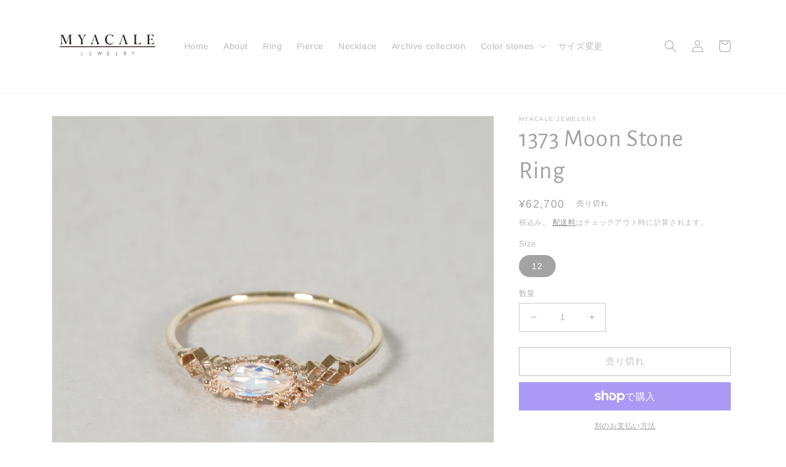

--- FILE ---
content_type: text/html; charset=utf-8
request_url: https://myacale.com/products/rmy-1373
body_size: 32202
content:
<!doctype html>
<html class="no-js" lang="ja">
  <head>
    <meta charset="utf-8">
    <meta http-equiv="X-UA-Compatible" content="IE=edge">
    <meta name="viewport" content="width=device-width,initial-scale=1">
    <meta name="theme-color" content="">
    <link rel="canonical" href="https://myacale.com/products/rmy-1373">
    <link rel="preconnect" href="https://cdn.shopify.com" crossorigin><link rel="icon" type="image/png" href="//myacale.com/cdn/shop/files/myacale_logo.jpg?crop=center&height=32&v=1625651028&width=32"><link rel="preconnect" href="https://fonts.shopifycdn.com" crossorigin><title>
      1373 Moon Stone Ring
 &ndash; MYACALE JEWELRY</title>

    
      <meta name="description" content="Product Name : 1373 Moon Stone Ring Material : K10/ムーンストーン Product No. : RMY-1373 サイズ変更可能商品 : +-3号の間で可能です。※サイズ変更の際にリングの円形は崩れる場合がございます。サイズ変更には別途料金を頂戴しております。サイズダウンをご希望の場合はこちら、サイズアップをご希望の場合はこちらのアイテムも一緒にご注文ください。※POPUP会場及びお取引先店舗併売在庫のため在庫あり表記の場合でも在庫切れの場合が御座います。ご了承ください。※オーダー商品及びサイズ変更商品に付きましては、製作に入ってから以降のキャンセルは一切お受けする事が出来ません。">
    

    

<meta property="og:site_name" content="MYACALE JEWELRY">
<meta property="og:url" content="https://myacale.com/products/rmy-1373">
<meta property="og:title" content="1373 Moon Stone Ring">
<meta property="og:type" content="product">
<meta property="og:description" content="Product Name : 1373 Moon Stone Ring Material : K10/ムーンストーン Product No. : RMY-1373 サイズ変更可能商品 : +-3号の間で可能です。※サイズ変更の際にリングの円形は崩れる場合がございます。サイズ変更には別途料金を頂戴しております。サイズダウンをご希望の場合はこちら、サイズアップをご希望の場合はこちらのアイテムも一緒にご注文ください。※POPUP会場及びお取引先店舗併売在庫のため在庫あり表記の場合でも在庫切れの場合が御座います。ご了承ください。※オーダー商品及びサイズ変更商品に付きましては、製作に入ってから以降のキャンセルは一切お受けする事が出来ません。"><meta property="og:image" content="http://myacale.com/cdn/shop/products/1373-1.jpg?v=1663295188">
  <meta property="og:image:secure_url" content="https://myacale.com/cdn/shop/products/1373-1.jpg?v=1663295188">
  <meta property="og:image:width" content="2133">
  <meta property="og:image:height" content="2133"><meta property="og:price:amount" content="62,700">
  <meta property="og:price:currency" content="JPY"><meta name="twitter:card" content="summary_large_image">
<meta name="twitter:title" content="1373 Moon Stone Ring">
<meta name="twitter:description" content="Product Name : 1373 Moon Stone Ring Material : K10/ムーンストーン Product No. : RMY-1373 サイズ変更可能商品 : +-3号の間で可能です。※サイズ変更の際にリングの円形は崩れる場合がございます。サイズ変更には別途料金を頂戴しております。サイズダウンをご希望の場合はこちら、サイズアップをご希望の場合はこちらのアイテムも一緒にご注文ください。※POPUP会場及びお取引先店舗併売在庫のため在庫あり表記の場合でも在庫切れの場合が御座います。ご了承ください。※オーダー商品及びサイズ変更商品に付きましては、製作に入ってから以降のキャンセルは一切お受けする事が出来ません。">


    <script src="//myacale.com/cdn/shop/t/34/assets/global.js?v=24850326154503943211691920640" defer="defer"></script>
    <script>window.performance && window.performance.mark && window.performance.mark('shopify.content_for_header.start');</script><meta name="facebook-domain-verification" content="k73q0q2qs690chj9ewx8f9saioc2pe">
<meta id="shopify-digital-wallet" name="shopify-digital-wallet" content="/57096765614/digital_wallets/dialog">
<meta name="shopify-checkout-api-token" content="cd6dfb803a8f8da86214bb6d4615ab76">
<meta id="in-context-paypal-metadata" data-shop-id="57096765614" data-venmo-supported="false" data-environment="production" data-locale="ja_JP" data-paypal-v4="true" data-currency="JPY">
<link rel="alternate" hreflang="x-default" href="https://myacale.com/products/rmy-1373">
<link rel="alternate" hreflang="ja" href="https://myacale.com/products/rmy-1373">
<link rel="alternate" hreflang="fr" href="https://myacale.com/fr/products/rmy-1373">
<link rel="alternate" hreflang="en" href="https://myacale.com/en/products/rmy-1373">
<link rel="alternate" type="application/json+oembed" href="https://myacale.com/products/rmy-1373.oembed">
<script async="async" src="/checkouts/internal/preloads.js?locale=ja-JP"></script>
<link rel="preconnect" href="https://shop.app" crossorigin="anonymous">
<script async="async" src="https://shop.app/checkouts/internal/preloads.js?locale=ja-JP&shop_id=57096765614" crossorigin="anonymous"></script>
<script id="apple-pay-shop-capabilities" type="application/json">{"shopId":57096765614,"countryCode":"JP","currencyCode":"JPY","merchantCapabilities":["supports3DS"],"merchantId":"gid:\/\/shopify\/Shop\/57096765614","merchantName":"MYACALE JEWELRY","requiredBillingContactFields":["postalAddress","email","phone"],"requiredShippingContactFields":["postalAddress","email","phone"],"shippingType":"shipping","supportedNetworks":["visa","masterCard","amex","jcb","discover"],"total":{"type":"pending","label":"MYACALE JEWELRY","amount":"1.00"},"shopifyPaymentsEnabled":true,"supportsSubscriptions":true}</script>
<script id="shopify-features" type="application/json">{"accessToken":"cd6dfb803a8f8da86214bb6d4615ab76","betas":["rich-media-storefront-analytics"],"domain":"myacale.com","predictiveSearch":false,"shopId":57096765614,"locale":"ja"}</script>
<script>var Shopify = Shopify || {};
Shopify.shop = "myacale-jewelery.myshopify.com";
Shopify.locale = "ja";
Shopify.currency = {"active":"JPY","rate":"1.0"};
Shopify.country = "JP";
Shopify.theme = {"name":"白背景","id":132206330030,"schema_name":"Dawn","schema_version":"6.0.2","theme_store_id":887,"role":"main"};
Shopify.theme.handle = "null";
Shopify.theme.style = {"id":null,"handle":null};
Shopify.cdnHost = "myacale.com/cdn";
Shopify.routes = Shopify.routes || {};
Shopify.routes.root = "/";</script>
<script type="module">!function(o){(o.Shopify=o.Shopify||{}).modules=!0}(window);</script>
<script>!function(o){function n(){var o=[];function n(){o.push(Array.prototype.slice.apply(arguments))}return n.q=o,n}var t=o.Shopify=o.Shopify||{};t.loadFeatures=n(),t.autoloadFeatures=n()}(window);</script>
<script>
  window.ShopifyPay = window.ShopifyPay || {};
  window.ShopifyPay.apiHost = "shop.app\/pay";
  window.ShopifyPay.redirectState = null;
</script>
<script id="shop-js-analytics" type="application/json">{"pageType":"product"}</script>
<script defer="defer" async type="module" src="//myacale.com/cdn/shopifycloud/shop-js/modules/v2/client.init-shop-cart-sync_Cun6Ba8E.ja.esm.js"></script>
<script defer="defer" async type="module" src="//myacale.com/cdn/shopifycloud/shop-js/modules/v2/chunk.common_DGWubyOB.esm.js"></script>
<script type="module">
  await import("//myacale.com/cdn/shopifycloud/shop-js/modules/v2/client.init-shop-cart-sync_Cun6Ba8E.ja.esm.js");
await import("//myacale.com/cdn/shopifycloud/shop-js/modules/v2/chunk.common_DGWubyOB.esm.js");

  window.Shopify.SignInWithShop?.initShopCartSync?.({"fedCMEnabled":true,"windoidEnabled":true});

</script>
<script>
  window.Shopify = window.Shopify || {};
  if (!window.Shopify.featureAssets) window.Shopify.featureAssets = {};
  window.Shopify.featureAssets['shop-js'] = {"shop-cart-sync":["modules/v2/client.shop-cart-sync_kpadWrR6.ja.esm.js","modules/v2/chunk.common_DGWubyOB.esm.js"],"init-fed-cm":["modules/v2/client.init-fed-cm_deEwcgdG.ja.esm.js","modules/v2/chunk.common_DGWubyOB.esm.js"],"shop-button":["modules/v2/client.shop-button_Bgl7Akkx.ja.esm.js","modules/v2/chunk.common_DGWubyOB.esm.js"],"shop-cash-offers":["modules/v2/client.shop-cash-offers_CGfJizyJ.ja.esm.js","modules/v2/chunk.common_DGWubyOB.esm.js","modules/v2/chunk.modal_Ba7vk6QP.esm.js"],"init-windoid":["modules/v2/client.init-windoid_DLaIoEuB.ja.esm.js","modules/v2/chunk.common_DGWubyOB.esm.js"],"shop-toast-manager":["modules/v2/client.shop-toast-manager_BZdAlEPY.ja.esm.js","modules/v2/chunk.common_DGWubyOB.esm.js"],"init-shop-email-lookup-coordinator":["modules/v2/client.init-shop-email-lookup-coordinator_BxGPdBrh.ja.esm.js","modules/v2/chunk.common_DGWubyOB.esm.js"],"init-shop-cart-sync":["modules/v2/client.init-shop-cart-sync_Cun6Ba8E.ja.esm.js","modules/v2/chunk.common_DGWubyOB.esm.js"],"avatar":["modules/v2/client.avatar_BTnouDA3.ja.esm.js"],"pay-button":["modules/v2/client.pay-button_iRJggQYg.ja.esm.js","modules/v2/chunk.common_DGWubyOB.esm.js"],"init-customer-accounts":["modules/v2/client.init-customer-accounts_BbQrQ-BF.ja.esm.js","modules/v2/client.shop-login-button_CXxZBmJa.ja.esm.js","modules/v2/chunk.common_DGWubyOB.esm.js","modules/v2/chunk.modal_Ba7vk6QP.esm.js"],"init-shop-for-new-customer-accounts":["modules/v2/client.init-shop-for-new-customer-accounts_48e-446J.ja.esm.js","modules/v2/client.shop-login-button_CXxZBmJa.ja.esm.js","modules/v2/chunk.common_DGWubyOB.esm.js","modules/v2/chunk.modal_Ba7vk6QP.esm.js"],"shop-login-button":["modules/v2/client.shop-login-button_CXxZBmJa.ja.esm.js","modules/v2/chunk.common_DGWubyOB.esm.js","modules/v2/chunk.modal_Ba7vk6QP.esm.js"],"init-customer-accounts-sign-up":["modules/v2/client.init-customer-accounts-sign-up_Bb65hYMR.ja.esm.js","modules/v2/client.shop-login-button_CXxZBmJa.ja.esm.js","modules/v2/chunk.common_DGWubyOB.esm.js","modules/v2/chunk.modal_Ba7vk6QP.esm.js"],"shop-follow-button":["modules/v2/client.shop-follow-button_BO2OQvUT.ja.esm.js","modules/v2/chunk.common_DGWubyOB.esm.js","modules/v2/chunk.modal_Ba7vk6QP.esm.js"],"checkout-modal":["modules/v2/client.checkout-modal__QRFVvMA.ja.esm.js","modules/v2/chunk.common_DGWubyOB.esm.js","modules/v2/chunk.modal_Ba7vk6QP.esm.js"],"lead-capture":["modules/v2/client.lead-capture_Be4qr8sG.ja.esm.js","modules/v2/chunk.common_DGWubyOB.esm.js","modules/v2/chunk.modal_Ba7vk6QP.esm.js"],"shop-login":["modules/v2/client.shop-login_BCaq99Td.ja.esm.js","modules/v2/chunk.common_DGWubyOB.esm.js","modules/v2/chunk.modal_Ba7vk6QP.esm.js"],"payment-terms":["modules/v2/client.payment-terms_C-1Cu6jg.ja.esm.js","modules/v2/chunk.common_DGWubyOB.esm.js","modules/v2/chunk.modal_Ba7vk6QP.esm.js"]};
</script>
<script id="__st">var __st={"a":57096765614,"offset":32400,"reqid":"6b343c9e-0f17-4ed3-9aaf-a1cca0d5f412-1768659060","pageurl":"myacale.com\/products\/rmy-1373","u":"96a1bac279e3","p":"product","rtyp":"product","rid":7805998203054};</script>
<script>window.ShopifyPaypalV4VisibilityTracking = true;</script>
<script id="captcha-bootstrap">!function(){'use strict';const t='contact',e='account',n='new_comment',o=[[t,t],['blogs',n],['comments',n],[t,'customer']],c=[[e,'customer_login'],[e,'guest_login'],[e,'recover_customer_password'],[e,'create_customer']],r=t=>t.map((([t,e])=>`form[action*='/${t}']:not([data-nocaptcha='true']) input[name='form_type'][value='${e}']`)).join(','),a=t=>()=>t?[...document.querySelectorAll(t)].map((t=>t.form)):[];function s(){const t=[...o],e=r(t);return a(e)}const i='password',u='form_key',d=['recaptcha-v3-token','g-recaptcha-response','h-captcha-response',i],f=()=>{try{return window.sessionStorage}catch{return}},m='__shopify_v',_=t=>t.elements[u];function p(t,e,n=!1){try{const o=window.sessionStorage,c=JSON.parse(o.getItem(e)),{data:r}=function(t){const{data:e,action:n}=t;return t[m]||n?{data:e,action:n}:{data:t,action:n}}(c);for(const[e,n]of Object.entries(r))t.elements[e]&&(t.elements[e].value=n);n&&o.removeItem(e)}catch(o){console.error('form repopulation failed',{error:o})}}const l='form_type',E='cptcha';function T(t){t.dataset[E]=!0}const w=window,h=w.document,L='Shopify',v='ce_forms',y='captcha';let A=!1;((t,e)=>{const n=(g='f06e6c50-85a8-45c8-87d0-21a2b65856fe',I='https://cdn.shopify.com/shopifycloud/storefront-forms-hcaptcha/ce_storefront_forms_captcha_hcaptcha.v1.5.2.iife.js',D={infoText:'hCaptchaによる保護',privacyText:'プライバシー',termsText:'利用規約'},(t,e,n)=>{const o=w[L][v],c=o.bindForm;if(c)return c(t,g,e,D).then(n);var r;o.q.push([[t,g,e,D],n]),r=I,A||(h.body.append(Object.assign(h.createElement('script'),{id:'captcha-provider',async:!0,src:r})),A=!0)});var g,I,D;w[L]=w[L]||{},w[L][v]=w[L][v]||{},w[L][v].q=[],w[L][y]=w[L][y]||{},w[L][y].protect=function(t,e){n(t,void 0,e),T(t)},Object.freeze(w[L][y]),function(t,e,n,w,h,L){const[v,y,A,g]=function(t,e,n){const i=e?o:[],u=t?c:[],d=[...i,...u],f=r(d),m=r(i),_=r(d.filter((([t,e])=>n.includes(e))));return[a(f),a(m),a(_),s()]}(w,h,L),I=t=>{const e=t.target;return e instanceof HTMLFormElement?e:e&&e.form},D=t=>v().includes(t);t.addEventListener('submit',(t=>{const e=I(t);if(!e)return;const n=D(e)&&!e.dataset.hcaptchaBound&&!e.dataset.recaptchaBound,o=_(e),c=g().includes(e)&&(!o||!o.value);(n||c)&&t.preventDefault(),c&&!n&&(function(t){try{if(!f())return;!function(t){const e=f();if(!e)return;const n=_(t);if(!n)return;const o=n.value;o&&e.removeItem(o)}(t);const e=Array.from(Array(32),(()=>Math.random().toString(36)[2])).join('');!function(t,e){_(t)||t.append(Object.assign(document.createElement('input'),{type:'hidden',name:u})),t.elements[u].value=e}(t,e),function(t,e){const n=f();if(!n)return;const o=[...t.querySelectorAll(`input[type='${i}']`)].map((({name:t})=>t)),c=[...d,...o],r={};for(const[a,s]of new FormData(t).entries())c.includes(a)||(r[a]=s);n.setItem(e,JSON.stringify({[m]:1,action:t.action,data:r}))}(t,e)}catch(e){console.error('failed to persist form',e)}}(e),e.submit())}));const S=(t,e)=>{t&&!t.dataset[E]&&(n(t,e.some((e=>e===t))),T(t))};for(const o of['focusin','change'])t.addEventListener(o,(t=>{const e=I(t);D(e)&&S(e,y())}));const B=e.get('form_key'),M=e.get(l),P=B&&M;t.addEventListener('DOMContentLoaded',(()=>{const t=y();if(P)for(const e of t)e.elements[l].value===M&&p(e,B);[...new Set([...A(),...v().filter((t=>'true'===t.dataset.shopifyCaptcha))])].forEach((e=>S(e,t)))}))}(h,new URLSearchParams(w.location.search),n,t,e,['guest_login'])})(!0,!0)}();</script>
<script integrity="sha256-4kQ18oKyAcykRKYeNunJcIwy7WH5gtpwJnB7kiuLZ1E=" data-source-attribution="shopify.loadfeatures" defer="defer" src="//myacale.com/cdn/shopifycloud/storefront/assets/storefront/load_feature-a0a9edcb.js" crossorigin="anonymous"></script>
<script crossorigin="anonymous" defer="defer" src="//myacale.com/cdn/shopifycloud/storefront/assets/shopify_pay/storefront-65b4c6d7.js?v=20250812"></script>
<script data-source-attribution="shopify.dynamic_checkout.dynamic.init">var Shopify=Shopify||{};Shopify.PaymentButton=Shopify.PaymentButton||{isStorefrontPortableWallets:!0,init:function(){window.Shopify.PaymentButton.init=function(){};var t=document.createElement("script");t.src="https://myacale.com/cdn/shopifycloud/portable-wallets/latest/portable-wallets.ja.js",t.type="module",document.head.appendChild(t)}};
</script>
<script data-source-attribution="shopify.dynamic_checkout.buyer_consent">
  function portableWalletsHideBuyerConsent(e){var t=document.getElementById("shopify-buyer-consent"),n=document.getElementById("shopify-subscription-policy-button");t&&n&&(t.classList.add("hidden"),t.setAttribute("aria-hidden","true"),n.removeEventListener("click",e))}function portableWalletsShowBuyerConsent(e){var t=document.getElementById("shopify-buyer-consent"),n=document.getElementById("shopify-subscription-policy-button");t&&n&&(t.classList.remove("hidden"),t.removeAttribute("aria-hidden"),n.addEventListener("click",e))}window.Shopify?.PaymentButton&&(window.Shopify.PaymentButton.hideBuyerConsent=portableWalletsHideBuyerConsent,window.Shopify.PaymentButton.showBuyerConsent=portableWalletsShowBuyerConsent);
</script>
<script>
  function portableWalletsCleanup(e){e&&e.src&&console.error("Failed to load portable wallets script "+e.src);var t=document.querySelectorAll("shopify-accelerated-checkout .shopify-payment-button__skeleton, shopify-accelerated-checkout-cart .wallet-cart-button__skeleton"),e=document.getElementById("shopify-buyer-consent");for(let e=0;e<t.length;e++)t[e].remove();e&&e.remove()}function portableWalletsNotLoadedAsModule(e){e instanceof ErrorEvent&&"string"==typeof e.message&&e.message.includes("import.meta")&&"string"==typeof e.filename&&e.filename.includes("portable-wallets")&&(window.removeEventListener("error",portableWalletsNotLoadedAsModule),window.Shopify.PaymentButton.failedToLoad=e,"loading"===document.readyState?document.addEventListener("DOMContentLoaded",window.Shopify.PaymentButton.init):window.Shopify.PaymentButton.init())}window.addEventListener("error",portableWalletsNotLoadedAsModule);
</script>

<script type="module" src="https://myacale.com/cdn/shopifycloud/portable-wallets/latest/portable-wallets.ja.js" onError="portableWalletsCleanup(this)" crossorigin="anonymous"></script>
<script nomodule>
  document.addEventListener("DOMContentLoaded", portableWalletsCleanup);
</script>

<link id="shopify-accelerated-checkout-styles" rel="stylesheet" media="screen" href="https://myacale.com/cdn/shopifycloud/portable-wallets/latest/accelerated-checkout-backwards-compat.css" crossorigin="anonymous">
<style id="shopify-accelerated-checkout-cart">
        #shopify-buyer-consent {
  margin-top: 1em;
  display: inline-block;
  width: 100%;
}

#shopify-buyer-consent.hidden {
  display: none;
}

#shopify-subscription-policy-button {
  background: none;
  border: none;
  padding: 0;
  text-decoration: underline;
  font-size: inherit;
  cursor: pointer;
}

#shopify-subscription-policy-button::before {
  box-shadow: none;
}

      </style>
<script id="sections-script" data-sections="product-recommendations,header,footer" defer="defer" src="//myacale.com/cdn/shop/t/34/compiled_assets/scripts.js?841"></script>
<script>window.performance && window.performance.mark && window.performance.mark('shopify.content_for_header.end');</script>


    <style data-shopify>
      @font-face {
  font-family: Arimo;
  font-weight: 400;
  font-style: normal;
  font-display: swap;
  src: url("//myacale.com/cdn/fonts/arimo/arimo_n4.a7efb558ca22d2002248bbe6f302a98edee38e35.woff2") format("woff2"),
       url("//myacale.com/cdn/fonts/arimo/arimo_n4.0da809f7d1d5ede2a73be7094ac00741efdb6387.woff") format("woff");
}

      @font-face {
  font-family: Arimo;
  font-weight: 700;
  font-style: normal;
  font-display: swap;
  src: url("//myacale.com/cdn/fonts/arimo/arimo_n7.1d2d0638e6a1228d86beb0e10006e3280ccb2d04.woff2") format("woff2"),
       url("//myacale.com/cdn/fonts/arimo/arimo_n7.f4b9139e8eac4a17b38b8707044c20f54c3be479.woff") format("woff");
}

      @font-face {
  font-family: Arimo;
  font-weight: 400;
  font-style: italic;
  font-display: swap;
  src: url("//myacale.com/cdn/fonts/arimo/arimo_i4.438ddb21a1b98c7230698d70dc1a21df235701b2.woff2") format("woff2"),
       url("//myacale.com/cdn/fonts/arimo/arimo_i4.0e1908a0dc1ec32fabb5a03a0c9ee2083f82e3d7.woff") format("woff");
}

      @font-face {
  font-family: Arimo;
  font-weight: 700;
  font-style: italic;
  font-display: swap;
  src: url("//myacale.com/cdn/fonts/arimo/arimo_i7.b9f09537c29041ec8d51f8cdb7c9b8e4f1f82cb1.woff2") format("woff2"),
       url("//myacale.com/cdn/fonts/arimo/arimo_i7.ec659fc855f754fd0b1bd052e606bba1058f73da.woff") format("woff");
}

      @font-face {
  font-family: "Alegreya Sans";
  font-weight: 400;
  font-style: normal;
  font-display: swap;
  src: url("//myacale.com/cdn/fonts/alegreya_sans/alegreyasans_n4.e332e76eefe545db0f9180cd382ce06e2f88055f.woff2") format("woff2"),
       url("//myacale.com/cdn/fonts/alegreya_sans/alegreyasans_n4.2f538e6a7581234d2f67054a40fbfd36d80c2e56.woff") format("woff");
}


      :root {
        --font-body-family: Arimo, sans-serif;
        --font-body-style: normal;
        --font-body-weight: 400;
        --font-body-weight-bold: 700;

        --font-heading-family: "Alegreya Sans", sans-serif;
        --font-heading-style: normal;
        --font-heading-weight: 400;

        --font-body-scale: 1.0;
        --font-heading-scale: 1.0;

        --color-base-text: 163, 163, 163;
        --color-shadow: 163, 163, 163;
        --color-base-background-1: 255, 255, 255;
        --color-base-background-2: 123, 127, 130;
        --color-base-solid-button-labels: 255, 255, 255;
        --color-base-outline-button-labels: 123, 127, 130;
        --color-base-accent-1: 192, 191, 191;
        --color-base-accent-2: 123, 127, 130;
        --payment-terms-background-color: #fff;

        --gradient-base-background-1: #fff;
        --gradient-base-background-2: #7b7f82;
        --gradient-base-accent-1: #c0bfbf;
        --gradient-base-accent-2: #7b7f82;

        --media-padding: px;
        --media-border-opacity: 0.05;
        --media-border-width: 1px;
        --media-radius: 0px;
        --media-shadow-opacity: 0.0;
        --media-shadow-horizontal-offset: 0px;
        --media-shadow-vertical-offset: 4px;
        --media-shadow-blur-radius: 5px;
        --media-shadow-visible: 0;

        --page-width: 120rem;
        --page-width-margin: 0rem;

        --card-image-padding: 0.0rem;
        --card-corner-radius: 0.0rem;
        --card-text-alignment: left;
        --card-border-width: 0.0rem;
        --card-border-opacity: 0.1;
        --card-shadow-opacity: 0.0;
        --card-shadow-visible: 0;
        --card-shadow-horizontal-offset: 0.0rem;
        --card-shadow-vertical-offset: 0.4rem;
        --card-shadow-blur-radius: 0.5rem;

        --badge-corner-radius: 4.0rem;

        --popup-border-width: 1px;
        --popup-border-opacity: 0.1;
        --popup-corner-radius: 0px;
        --popup-shadow-opacity: 0.0;
        --popup-shadow-horizontal-offset: 0px;
        --popup-shadow-vertical-offset: 4px;
        --popup-shadow-blur-radius: 5px;

        --drawer-border-width: 1px;
        --drawer-border-opacity: 0.1;
        --drawer-shadow-opacity: 0.0;
        --drawer-shadow-horizontal-offset: 0px;
        --drawer-shadow-vertical-offset: 4px;
        --drawer-shadow-blur-radius: 5px;

        --spacing-sections-desktop: 0px;
        --spacing-sections-mobile: 0px;

        --grid-desktop-vertical-spacing: 8px;
        --grid-desktop-horizontal-spacing: 12px;
        --grid-mobile-vertical-spacing: 4px;
        --grid-mobile-horizontal-spacing: 6px;

        --text-boxes-border-opacity: 0.1;
        --text-boxes-border-width: 0px;
        --text-boxes-radius: 0px;
        --text-boxes-shadow-opacity: 0.0;
        --text-boxes-shadow-visible: 0;
        --text-boxes-shadow-horizontal-offset: 0px;
        --text-boxes-shadow-vertical-offset: 4px;
        --text-boxes-shadow-blur-radius: 5px;

        --buttons-radius: 0px;
        --buttons-radius-outset: 0px;
        --buttons-border-width: 1px;
        --buttons-border-opacity: 1.0;
        --buttons-shadow-opacity: 0.0;
        --buttons-shadow-visible: 0;
        --buttons-shadow-horizontal-offset: 0px;
        --buttons-shadow-vertical-offset: 4px;
        --buttons-shadow-blur-radius: 5px;
        --buttons-border-offset: 0px;

        --inputs-radius: 0px;
        --inputs-border-width: 1px;
        --inputs-border-opacity: 0.55;
        --inputs-shadow-opacity: 0.0;
        --inputs-shadow-horizontal-offset: 0px;
        --inputs-margin-offset: 0px;
        --inputs-shadow-vertical-offset: 4px;
        --inputs-shadow-blur-radius: 5px;
        --inputs-radius-outset: 0px;

        --variant-pills-radius: 40px;
        --variant-pills-border-width: 1px;
        --variant-pills-border-opacity: 0.55;
        --variant-pills-shadow-opacity: 0.0;
        --variant-pills-shadow-horizontal-offset: 0px;
        --variant-pills-shadow-vertical-offset: 4px;
        --variant-pills-shadow-blur-radius: 5px;
      }

      *,
      *::before,
      *::after {
        box-sizing: inherit;
      }

      html {
        box-sizing: border-box;
        font-size: calc(var(--font-body-scale) * 62.5%);
        height: 100%;
      }

      body {
        display: grid;
        grid-template-rows: auto auto 1fr auto;
        grid-template-columns: 100%;
        min-height: 100%;
        margin: 0;
        font-size: 1.5rem;
        letter-spacing: 0.06rem;
        line-height: calc(1 + 0.8 / var(--font-body-scale));
        font-family: var(--font-body-family);
        font-style: var(--font-body-style);
        font-weight: var(--font-body-weight);
      }

      @media screen and (min-width: 750px) {
        body {
          font-size: 1.6rem;
        }
      }
    </style>

    <link href="//myacale.com/cdn/shop/t/34/assets/base.css?v=19666067365360246481691920640" rel="stylesheet" type="text/css" media="all" />
<link rel="preload" as="font" href="//myacale.com/cdn/fonts/arimo/arimo_n4.a7efb558ca22d2002248bbe6f302a98edee38e35.woff2" type="font/woff2" crossorigin><link rel="preload" as="font" href="//myacale.com/cdn/fonts/alegreya_sans/alegreyasans_n4.e332e76eefe545db0f9180cd382ce06e2f88055f.woff2" type="font/woff2" crossorigin><link rel="stylesheet" href="//myacale.com/cdn/shop/t/34/assets/component-predictive-search.css?v=165644661289088488651691920640" media="print" onload="this.media='all'"><script>document.documentElement.className = document.documentElement.className.replace('no-js', 'js');
    if (Shopify.designMode) {
      document.documentElement.classList.add('shopify-design-mode');
    }
    </script>
  <link href="https://monorail-edge.shopifysvc.com" rel="dns-prefetch">
<script>(function(){if ("sendBeacon" in navigator && "performance" in window) {try {var session_token_from_headers = performance.getEntriesByType('navigation')[0].serverTiming.find(x => x.name == '_s').description;} catch {var session_token_from_headers = undefined;}var session_cookie_matches = document.cookie.match(/_shopify_s=([^;]*)/);var session_token_from_cookie = session_cookie_matches && session_cookie_matches.length === 2 ? session_cookie_matches[1] : "";var session_token = session_token_from_headers || session_token_from_cookie || "";function handle_abandonment_event(e) {var entries = performance.getEntries().filter(function(entry) {return /monorail-edge.shopifysvc.com/.test(entry.name);});if (!window.abandonment_tracked && entries.length === 0) {window.abandonment_tracked = true;var currentMs = Date.now();var navigation_start = performance.timing.navigationStart;var payload = {shop_id: 57096765614,url: window.location.href,navigation_start,duration: currentMs - navigation_start,session_token,page_type: "product"};window.navigator.sendBeacon("https://monorail-edge.shopifysvc.com/v1/produce", JSON.stringify({schema_id: "online_store_buyer_site_abandonment/1.1",payload: payload,metadata: {event_created_at_ms: currentMs,event_sent_at_ms: currentMs}}));}}window.addEventListener('pagehide', handle_abandonment_event);}}());</script>
<script id="web-pixels-manager-setup">(function e(e,d,r,n,o){if(void 0===o&&(o={}),!Boolean(null===(a=null===(i=window.Shopify)||void 0===i?void 0:i.analytics)||void 0===a?void 0:a.replayQueue)){var i,a;window.Shopify=window.Shopify||{};var t=window.Shopify;t.analytics=t.analytics||{};var s=t.analytics;s.replayQueue=[],s.publish=function(e,d,r){return s.replayQueue.push([e,d,r]),!0};try{self.performance.mark("wpm:start")}catch(e){}var l=function(){var e={modern:/Edge?\/(1{2}[4-9]|1[2-9]\d|[2-9]\d{2}|\d{4,})\.\d+(\.\d+|)|Firefox\/(1{2}[4-9]|1[2-9]\d|[2-9]\d{2}|\d{4,})\.\d+(\.\d+|)|Chrom(ium|e)\/(9{2}|\d{3,})\.\d+(\.\d+|)|(Maci|X1{2}).+ Version\/(15\.\d+|(1[6-9]|[2-9]\d|\d{3,})\.\d+)([,.]\d+|)( \(\w+\)|)( Mobile\/\w+|) Safari\/|Chrome.+OPR\/(9{2}|\d{3,})\.\d+\.\d+|(CPU[ +]OS|iPhone[ +]OS|CPU[ +]iPhone|CPU IPhone OS|CPU iPad OS)[ +]+(15[._]\d+|(1[6-9]|[2-9]\d|\d{3,})[._]\d+)([._]\d+|)|Android:?[ /-](13[3-9]|1[4-9]\d|[2-9]\d{2}|\d{4,})(\.\d+|)(\.\d+|)|Android.+Firefox\/(13[5-9]|1[4-9]\d|[2-9]\d{2}|\d{4,})\.\d+(\.\d+|)|Android.+Chrom(ium|e)\/(13[3-9]|1[4-9]\d|[2-9]\d{2}|\d{4,})\.\d+(\.\d+|)|SamsungBrowser\/([2-9]\d|\d{3,})\.\d+/,legacy:/Edge?\/(1[6-9]|[2-9]\d|\d{3,})\.\d+(\.\d+|)|Firefox\/(5[4-9]|[6-9]\d|\d{3,})\.\d+(\.\d+|)|Chrom(ium|e)\/(5[1-9]|[6-9]\d|\d{3,})\.\d+(\.\d+|)([\d.]+$|.*Safari\/(?![\d.]+ Edge\/[\d.]+$))|(Maci|X1{2}).+ Version\/(10\.\d+|(1[1-9]|[2-9]\d|\d{3,})\.\d+)([,.]\d+|)( \(\w+\)|)( Mobile\/\w+|) Safari\/|Chrome.+OPR\/(3[89]|[4-9]\d|\d{3,})\.\d+\.\d+|(CPU[ +]OS|iPhone[ +]OS|CPU[ +]iPhone|CPU IPhone OS|CPU iPad OS)[ +]+(10[._]\d+|(1[1-9]|[2-9]\d|\d{3,})[._]\d+)([._]\d+|)|Android:?[ /-](13[3-9]|1[4-9]\d|[2-9]\d{2}|\d{4,})(\.\d+|)(\.\d+|)|Mobile Safari.+OPR\/([89]\d|\d{3,})\.\d+\.\d+|Android.+Firefox\/(13[5-9]|1[4-9]\d|[2-9]\d{2}|\d{4,})\.\d+(\.\d+|)|Android.+Chrom(ium|e)\/(13[3-9]|1[4-9]\d|[2-9]\d{2}|\d{4,})\.\d+(\.\d+|)|Android.+(UC? ?Browser|UCWEB|U3)[ /]?(15\.([5-9]|\d{2,})|(1[6-9]|[2-9]\d|\d{3,})\.\d+)\.\d+|SamsungBrowser\/(5\.\d+|([6-9]|\d{2,})\.\d+)|Android.+MQ{2}Browser\/(14(\.(9|\d{2,})|)|(1[5-9]|[2-9]\d|\d{3,})(\.\d+|))(\.\d+|)|K[Aa][Ii]OS\/(3\.\d+|([4-9]|\d{2,})\.\d+)(\.\d+|)/},d=e.modern,r=e.legacy,n=navigator.userAgent;return n.match(d)?"modern":n.match(r)?"legacy":"unknown"}(),u="modern"===l?"modern":"legacy",c=(null!=n?n:{modern:"",legacy:""})[u],f=function(e){return[e.baseUrl,"/wpm","/b",e.hashVersion,"modern"===e.buildTarget?"m":"l",".js"].join("")}({baseUrl:d,hashVersion:r,buildTarget:u}),m=function(e){var d=e.version,r=e.bundleTarget,n=e.surface,o=e.pageUrl,i=e.monorailEndpoint;return{emit:function(e){var a=e.status,t=e.errorMsg,s=(new Date).getTime(),l=JSON.stringify({metadata:{event_sent_at_ms:s},events:[{schema_id:"web_pixels_manager_load/3.1",payload:{version:d,bundle_target:r,page_url:o,status:a,surface:n,error_msg:t},metadata:{event_created_at_ms:s}}]});if(!i)return console&&console.warn&&console.warn("[Web Pixels Manager] No Monorail endpoint provided, skipping logging."),!1;try{return self.navigator.sendBeacon.bind(self.navigator)(i,l)}catch(e){}var u=new XMLHttpRequest;try{return u.open("POST",i,!0),u.setRequestHeader("Content-Type","text/plain"),u.send(l),!0}catch(e){return console&&console.warn&&console.warn("[Web Pixels Manager] Got an unhandled error while logging to Monorail."),!1}}}}({version:r,bundleTarget:l,surface:e.surface,pageUrl:self.location.href,monorailEndpoint:e.monorailEndpoint});try{o.browserTarget=l,function(e){var d=e.src,r=e.async,n=void 0===r||r,o=e.onload,i=e.onerror,a=e.sri,t=e.scriptDataAttributes,s=void 0===t?{}:t,l=document.createElement("script"),u=document.querySelector("head"),c=document.querySelector("body");if(l.async=n,l.src=d,a&&(l.integrity=a,l.crossOrigin="anonymous"),s)for(var f in s)if(Object.prototype.hasOwnProperty.call(s,f))try{l.dataset[f]=s[f]}catch(e){}if(o&&l.addEventListener("load",o),i&&l.addEventListener("error",i),u)u.appendChild(l);else{if(!c)throw new Error("Did not find a head or body element to append the script");c.appendChild(l)}}({src:f,async:!0,onload:function(){if(!function(){var e,d;return Boolean(null===(d=null===(e=window.Shopify)||void 0===e?void 0:e.analytics)||void 0===d?void 0:d.initialized)}()){var d=window.webPixelsManager.init(e)||void 0;if(d){var r=window.Shopify.analytics;r.replayQueue.forEach((function(e){var r=e[0],n=e[1],o=e[2];d.publishCustomEvent(r,n,o)})),r.replayQueue=[],r.publish=d.publishCustomEvent,r.visitor=d.visitor,r.initialized=!0}}},onerror:function(){return m.emit({status:"failed",errorMsg:"".concat(f," has failed to load")})},sri:function(e){var d=/^sha384-[A-Za-z0-9+/=]+$/;return"string"==typeof e&&d.test(e)}(c)?c:"",scriptDataAttributes:o}),m.emit({status:"loading"})}catch(e){m.emit({status:"failed",errorMsg:(null==e?void 0:e.message)||"Unknown error"})}}})({shopId: 57096765614,storefrontBaseUrl: "https://myacale.com",extensionsBaseUrl: "https://extensions.shopifycdn.com/cdn/shopifycloud/web-pixels-manager",monorailEndpoint: "https://monorail-edge.shopifysvc.com/unstable/produce_batch",surface: "storefront-renderer",enabledBetaFlags: ["2dca8a86"],webPixelsConfigList: [{"id":"145555630","configuration":"{\"pixel_id\":\"401579371685373\",\"pixel_type\":\"facebook_pixel\",\"metaapp_system_user_token\":\"-\"}","eventPayloadVersion":"v1","runtimeContext":"OPEN","scriptVersion":"ca16bc87fe92b6042fbaa3acc2fbdaa6","type":"APP","apiClientId":2329312,"privacyPurposes":["ANALYTICS","MARKETING","SALE_OF_DATA"],"dataSharingAdjustments":{"protectedCustomerApprovalScopes":["read_customer_address","read_customer_email","read_customer_name","read_customer_personal_data","read_customer_phone"]}},{"id":"77267118","eventPayloadVersion":"v1","runtimeContext":"LAX","scriptVersion":"1","type":"CUSTOM","privacyPurposes":["ANALYTICS"],"name":"Google Analytics tag (migrated)"},{"id":"shopify-app-pixel","configuration":"{}","eventPayloadVersion":"v1","runtimeContext":"STRICT","scriptVersion":"0450","apiClientId":"shopify-pixel","type":"APP","privacyPurposes":["ANALYTICS","MARKETING"]},{"id":"shopify-custom-pixel","eventPayloadVersion":"v1","runtimeContext":"LAX","scriptVersion":"0450","apiClientId":"shopify-pixel","type":"CUSTOM","privacyPurposes":["ANALYTICS","MARKETING"]}],isMerchantRequest: false,initData: {"shop":{"name":"MYACALE JEWELRY","paymentSettings":{"currencyCode":"JPY"},"myshopifyDomain":"myacale-jewelery.myshopify.com","countryCode":"JP","storefrontUrl":"https:\/\/myacale.com"},"customer":null,"cart":null,"checkout":null,"productVariants":[{"price":{"amount":62700.0,"currencyCode":"JPY"},"product":{"title":"1373 Moon Stone Ring","vendor":"Myacale Jewelery","id":"7805998203054","untranslatedTitle":"1373 Moon Stone Ring","url":"\/products\/rmy-1373","type":"Ring"},"id":"43362619097262","image":{"src":"\/\/myacale.com\/cdn\/shop\/products\/1373-1.jpg?v=1663295188"},"sku":null,"title":"12","untranslatedTitle":"12"}],"purchasingCompany":null},},"https://myacale.com/cdn","fcfee988w5aeb613cpc8e4bc33m6693e112",{"modern":"","legacy":""},{"shopId":"57096765614","storefrontBaseUrl":"https:\/\/myacale.com","extensionBaseUrl":"https:\/\/extensions.shopifycdn.com\/cdn\/shopifycloud\/web-pixels-manager","surface":"storefront-renderer","enabledBetaFlags":"[\"2dca8a86\"]","isMerchantRequest":"false","hashVersion":"fcfee988w5aeb613cpc8e4bc33m6693e112","publish":"custom","events":"[[\"page_viewed\",{}],[\"product_viewed\",{\"productVariant\":{\"price\":{\"amount\":62700.0,\"currencyCode\":\"JPY\"},\"product\":{\"title\":\"1373 Moon Stone Ring\",\"vendor\":\"Myacale Jewelery\",\"id\":\"7805998203054\",\"untranslatedTitle\":\"1373 Moon Stone Ring\",\"url\":\"\/products\/rmy-1373\",\"type\":\"Ring\"},\"id\":\"43362619097262\",\"image\":{\"src\":\"\/\/myacale.com\/cdn\/shop\/products\/1373-1.jpg?v=1663295188\"},\"sku\":null,\"title\":\"12\",\"untranslatedTitle\":\"12\"}}]]"});</script><script>
  window.ShopifyAnalytics = window.ShopifyAnalytics || {};
  window.ShopifyAnalytics.meta = window.ShopifyAnalytics.meta || {};
  window.ShopifyAnalytics.meta.currency = 'JPY';
  var meta = {"product":{"id":7805998203054,"gid":"gid:\/\/shopify\/Product\/7805998203054","vendor":"Myacale Jewelery","type":"Ring","handle":"rmy-1373","variants":[{"id":43362619097262,"price":6270000,"name":"1373 Moon Stone Ring - 12","public_title":"12","sku":null}],"remote":false},"page":{"pageType":"product","resourceType":"product","resourceId":7805998203054,"requestId":"6b343c9e-0f17-4ed3-9aaf-a1cca0d5f412-1768659060"}};
  for (var attr in meta) {
    window.ShopifyAnalytics.meta[attr] = meta[attr];
  }
</script>
<script class="analytics">
  (function () {
    var customDocumentWrite = function(content) {
      var jquery = null;

      if (window.jQuery) {
        jquery = window.jQuery;
      } else if (window.Checkout && window.Checkout.$) {
        jquery = window.Checkout.$;
      }

      if (jquery) {
        jquery('body').append(content);
      }
    };

    var hasLoggedConversion = function(token) {
      if (token) {
        return document.cookie.indexOf('loggedConversion=' + token) !== -1;
      }
      return false;
    }

    var setCookieIfConversion = function(token) {
      if (token) {
        var twoMonthsFromNow = new Date(Date.now());
        twoMonthsFromNow.setMonth(twoMonthsFromNow.getMonth() + 2);

        document.cookie = 'loggedConversion=' + token + '; expires=' + twoMonthsFromNow;
      }
    }

    var trekkie = window.ShopifyAnalytics.lib = window.trekkie = window.trekkie || [];
    if (trekkie.integrations) {
      return;
    }
    trekkie.methods = [
      'identify',
      'page',
      'ready',
      'track',
      'trackForm',
      'trackLink'
    ];
    trekkie.factory = function(method) {
      return function() {
        var args = Array.prototype.slice.call(arguments);
        args.unshift(method);
        trekkie.push(args);
        return trekkie;
      };
    };
    for (var i = 0; i < trekkie.methods.length; i++) {
      var key = trekkie.methods[i];
      trekkie[key] = trekkie.factory(key);
    }
    trekkie.load = function(config) {
      trekkie.config = config || {};
      trekkie.config.initialDocumentCookie = document.cookie;
      var first = document.getElementsByTagName('script')[0];
      var script = document.createElement('script');
      script.type = 'text/javascript';
      script.onerror = function(e) {
        var scriptFallback = document.createElement('script');
        scriptFallback.type = 'text/javascript';
        scriptFallback.onerror = function(error) {
                var Monorail = {
      produce: function produce(monorailDomain, schemaId, payload) {
        var currentMs = new Date().getTime();
        var event = {
          schema_id: schemaId,
          payload: payload,
          metadata: {
            event_created_at_ms: currentMs,
            event_sent_at_ms: currentMs
          }
        };
        return Monorail.sendRequest("https://" + monorailDomain + "/v1/produce", JSON.stringify(event));
      },
      sendRequest: function sendRequest(endpointUrl, payload) {
        // Try the sendBeacon API
        if (window && window.navigator && typeof window.navigator.sendBeacon === 'function' && typeof window.Blob === 'function' && !Monorail.isIos12()) {
          var blobData = new window.Blob([payload], {
            type: 'text/plain'
          });

          if (window.navigator.sendBeacon(endpointUrl, blobData)) {
            return true;
          } // sendBeacon was not successful

        } // XHR beacon

        var xhr = new XMLHttpRequest();

        try {
          xhr.open('POST', endpointUrl);
          xhr.setRequestHeader('Content-Type', 'text/plain');
          xhr.send(payload);
        } catch (e) {
          console.log(e);
        }

        return false;
      },
      isIos12: function isIos12() {
        return window.navigator.userAgent.lastIndexOf('iPhone; CPU iPhone OS 12_') !== -1 || window.navigator.userAgent.lastIndexOf('iPad; CPU OS 12_') !== -1;
      }
    };
    Monorail.produce('monorail-edge.shopifysvc.com',
      'trekkie_storefront_load_errors/1.1',
      {shop_id: 57096765614,
      theme_id: 132206330030,
      app_name: "storefront",
      context_url: window.location.href,
      source_url: "//myacale.com/cdn/s/trekkie.storefront.cd680fe47e6c39ca5d5df5f0a32d569bc48c0f27.min.js"});

        };
        scriptFallback.async = true;
        scriptFallback.src = '//myacale.com/cdn/s/trekkie.storefront.cd680fe47e6c39ca5d5df5f0a32d569bc48c0f27.min.js';
        first.parentNode.insertBefore(scriptFallback, first);
      };
      script.async = true;
      script.src = '//myacale.com/cdn/s/trekkie.storefront.cd680fe47e6c39ca5d5df5f0a32d569bc48c0f27.min.js';
      first.parentNode.insertBefore(script, first);
    };
    trekkie.load(
      {"Trekkie":{"appName":"storefront","development":false,"defaultAttributes":{"shopId":57096765614,"isMerchantRequest":null,"themeId":132206330030,"themeCityHash":"4139676649921943304","contentLanguage":"ja","currency":"JPY","eventMetadataId":"5a41b67e-dbec-4acd-847a-764a2b405c0c"},"isServerSideCookieWritingEnabled":true,"monorailRegion":"shop_domain","enabledBetaFlags":["65f19447"]},"Session Attribution":{},"S2S":{"facebookCapiEnabled":true,"source":"trekkie-storefront-renderer","apiClientId":580111}}
    );

    var loaded = false;
    trekkie.ready(function() {
      if (loaded) return;
      loaded = true;

      window.ShopifyAnalytics.lib = window.trekkie;

      var originalDocumentWrite = document.write;
      document.write = customDocumentWrite;
      try { window.ShopifyAnalytics.merchantGoogleAnalytics.call(this); } catch(error) {};
      document.write = originalDocumentWrite;

      window.ShopifyAnalytics.lib.page(null,{"pageType":"product","resourceType":"product","resourceId":7805998203054,"requestId":"6b343c9e-0f17-4ed3-9aaf-a1cca0d5f412-1768659060","shopifyEmitted":true});

      var match = window.location.pathname.match(/checkouts\/(.+)\/(thank_you|post_purchase)/)
      var token = match? match[1]: undefined;
      if (!hasLoggedConversion(token)) {
        setCookieIfConversion(token);
        window.ShopifyAnalytics.lib.track("Viewed Product",{"currency":"JPY","variantId":43362619097262,"productId":7805998203054,"productGid":"gid:\/\/shopify\/Product\/7805998203054","name":"1373 Moon Stone Ring - 12","price":"62700","sku":null,"brand":"Myacale Jewelery","variant":"12","category":"Ring","nonInteraction":true,"remote":false},undefined,undefined,{"shopifyEmitted":true});
      window.ShopifyAnalytics.lib.track("monorail:\/\/trekkie_storefront_viewed_product\/1.1",{"currency":"JPY","variantId":43362619097262,"productId":7805998203054,"productGid":"gid:\/\/shopify\/Product\/7805998203054","name":"1373 Moon Stone Ring - 12","price":"62700","sku":null,"brand":"Myacale Jewelery","variant":"12","category":"Ring","nonInteraction":true,"remote":false,"referer":"https:\/\/myacale.com\/products\/rmy-1373"});
      }
    });


        var eventsListenerScript = document.createElement('script');
        eventsListenerScript.async = true;
        eventsListenerScript.src = "//myacale.com/cdn/shopifycloud/storefront/assets/shop_events_listener-3da45d37.js";
        document.getElementsByTagName('head')[0].appendChild(eventsListenerScript);

})();</script>
  <script>
  if (!window.ga || (window.ga && typeof window.ga !== 'function')) {
    window.ga = function ga() {
      (window.ga.q = window.ga.q || []).push(arguments);
      if (window.Shopify && window.Shopify.analytics && typeof window.Shopify.analytics.publish === 'function') {
        window.Shopify.analytics.publish("ga_stub_called", {}, {sendTo: "google_osp_migration"});
      }
      console.error("Shopify's Google Analytics stub called with:", Array.from(arguments), "\nSee https://help.shopify.com/manual/promoting-marketing/pixels/pixel-migration#google for more information.");
    };
    if (window.Shopify && window.Shopify.analytics && typeof window.Shopify.analytics.publish === 'function') {
      window.Shopify.analytics.publish("ga_stub_initialized", {}, {sendTo: "google_osp_migration"});
    }
  }
</script>
<script
  defer
  src="https://myacale.com/cdn/shopifycloud/perf-kit/shopify-perf-kit-3.0.4.min.js"
  data-application="storefront-renderer"
  data-shop-id="57096765614"
  data-render-region="gcp-us-central1"
  data-page-type="product"
  data-theme-instance-id="132206330030"
  data-theme-name="Dawn"
  data-theme-version="6.0.2"
  data-monorail-region="shop_domain"
  data-resource-timing-sampling-rate="10"
  data-shs="true"
  data-shs-beacon="true"
  data-shs-export-with-fetch="true"
  data-shs-logs-sample-rate="1"
  data-shs-beacon-endpoint="https://myacale.com/api/collect"
></script>
</head>

  <body class="gradient">
    <a class="skip-to-content-link button visually-hidden" href="#MainContent">
      コンテンツに進む
    </a><div id="shopify-section-announcement-bar" class="shopify-section">
</div>
    <div id="shopify-section-header" class="shopify-section section-header"><link rel="stylesheet" href="//myacale.com/cdn/shop/t/34/assets/component-list-menu.css?v=151968516119678728991691920640" media="print" onload="this.media='all'">
<link rel="stylesheet" href="//myacale.com/cdn/shop/t/34/assets/component-search.css?v=96455689198851321781691920640" media="print" onload="this.media='all'">
<link rel="stylesheet" href="//myacale.com/cdn/shop/t/34/assets/component-menu-drawer.css?v=182311192829367774911691920640" media="print" onload="this.media='all'">
<link rel="stylesheet" href="//myacale.com/cdn/shop/t/34/assets/component-cart-notification.css?v=119852831333870967341691920640" media="print" onload="this.media='all'">
<link rel="stylesheet" href="//myacale.com/cdn/shop/t/34/assets/component-cart-items.css?v=23917223812499722491691920640" media="print" onload="this.media='all'"><link rel="stylesheet" href="//myacale.com/cdn/shop/t/34/assets/component-price.css?v=112673864592427438181691920640" media="print" onload="this.media='all'">
  <link rel="stylesheet" href="//myacale.com/cdn/shop/t/34/assets/component-loading-overlay.css?v=167310470843593579841691920640" media="print" onload="this.media='all'"><noscript><link href="//myacale.com/cdn/shop/t/34/assets/component-list-menu.css?v=151968516119678728991691920640" rel="stylesheet" type="text/css" media="all" /></noscript>
<noscript><link href="//myacale.com/cdn/shop/t/34/assets/component-search.css?v=96455689198851321781691920640" rel="stylesheet" type="text/css" media="all" /></noscript>
<noscript><link href="//myacale.com/cdn/shop/t/34/assets/component-menu-drawer.css?v=182311192829367774911691920640" rel="stylesheet" type="text/css" media="all" /></noscript>
<noscript><link href="//myacale.com/cdn/shop/t/34/assets/component-cart-notification.css?v=119852831333870967341691920640" rel="stylesheet" type="text/css" media="all" /></noscript>
<noscript><link href="//myacale.com/cdn/shop/t/34/assets/component-cart-items.css?v=23917223812499722491691920640" rel="stylesheet" type="text/css" media="all" /></noscript>

<style>
  header-drawer {
    justify-self: start;
    margin-left: -1.2rem;
  }

  .header__heading-logo {
    max-width: 170px;
  }

  @media screen and (min-width: 990px) {
    header-drawer {
      display: none;
    }
  }

  .menu-drawer-container {
    display: flex;
  }

  .list-menu {
    list-style: none;
    padding: 0;
    margin: 0;
  }

  .list-menu--inline {
    display: inline-flex;
    flex-wrap: wrap;
  }

  summary.list-menu__item {
    padding-right: 2.7rem;
  }

  .list-menu__item {
    display: flex;
    align-items: center;
    line-height: calc(1 + 0.3 / var(--font-body-scale));
  }

  .list-menu__item--link {
    text-decoration: none;
    padding-bottom: 1rem;
    padding-top: 1rem;
    line-height: calc(1 + 0.8 / var(--font-body-scale));
  }

  @media screen and (min-width: 750px) {
    .list-menu__item--link {
      padding-bottom: 0.5rem;
      padding-top: 0.5rem;
    }
  }
</style><style data-shopify>.header {
    padding-top: 10px;
    padding-bottom: 10px;
  }

  .section-header {
    margin-bottom: 0px;
  }

  @media screen and (min-width: 750px) {
    .section-header {
      margin-bottom: 0px;
    }
  }

  @media screen and (min-width: 990px) {
    .header {
      padding-top: 20px;
      padding-bottom: 20px;
    }
  }</style><script src="//myacale.com/cdn/shop/t/34/assets/details-disclosure.js?v=153497636716254413831691920640" defer="defer"></script>
<script src="//myacale.com/cdn/shop/t/34/assets/details-modal.js?v=4511761896672669691691920640" defer="defer"></script>
<script src="//myacale.com/cdn/shop/t/34/assets/cart-notification.js?v=31179948596492670111691920640" defer="defer"></script><svg xmlns="http://www.w3.org/2000/svg" class="hidden">
  <symbol id="icon-search" viewbox="0 0 18 19" fill="none">
    <path fill-rule="evenodd" clip-rule="evenodd" d="M11.03 11.68A5.784 5.784 0 112.85 3.5a5.784 5.784 0 018.18 8.18zm.26 1.12a6.78 6.78 0 11.72-.7l5.4 5.4a.5.5 0 11-.71.7l-5.41-5.4z" fill="currentColor"/>
  </symbol>

  <symbol id="icon-close" class="icon icon-close" fill="none" viewBox="0 0 18 17">
    <path d="M.865 15.978a.5.5 0 00.707.707l7.433-7.431 7.579 7.282a.501.501 0 00.846-.37.5.5 0 00-.153-.351L9.712 8.546l7.417-7.416a.5.5 0 10-.707-.708L8.991 7.853 1.413.573a.5.5 0 10-.693.72l7.563 7.268-7.418 7.417z" fill="currentColor">
  </symbol>
</svg>
<sticky-header class="header-wrapper color-background-1 gradient header-wrapper--border-bottom">
  <header class="header header--middle-left page-width header--has-menu"><header-drawer data-breakpoint="tablet">
        <details id="Details-menu-drawer-container" class="menu-drawer-container">
          <summary class="header__icon header__icon--menu header__icon--summary link focus-inset" aria-label="メニュー">
            <span>
              <svg xmlns="http://www.w3.org/2000/svg" aria-hidden="true" focusable="false" role="presentation" class="icon icon-hamburger" fill="none" viewBox="0 0 18 16">
  <path d="M1 .5a.5.5 0 100 1h15.71a.5.5 0 000-1H1zM.5 8a.5.5 0 01.5-.5h15.71a.5.5 0 010 1H1A.5.5 0 01.5 8zm0 7a.5.5 0 01.5-.5h15.71a.5.5 0 010 1H1a.5.5 0 01-.5-.5z" fill="currentColor">
</svg>

              <svg xmlns="http://www.w3.org/2000/svg" aria-hidden="true" focusable="false" role="presentation" class="icon icon-close" fill="none" viewBox="0 0 18 17">
  <path d="M.865 15.978a.5.5 0 00.707.707l7.433-7.431 7.579 7.282a.501.501 0 00.846-.37.5.5 0 00-.153-.351L9.712 8.546l7.417-7.416a.5.5 0 10-.707-.708L8.991 7.853 1.413.573a.5.5 0 10-.693.72l7.563 7.268-7.418 7.417z" fill="currentColor">
</svg>

            </span>
          </summary>
          <div id="menu-drawer" class="gradient menu-drawer motion-reduce" tabindex="-1">
            <div class="menu-drawer__inner-container">
              <div class="menu-drawer__navigation-container">
                <nav class="menu-drawer__navigation">
                  <ul class="menu-drawer__menu has-submenu list-menu" role="list"><li><a href="/" class="menu-drawer__menu-item list-menu__item link link--text focus-inset">
                            Home
                          </a></li><li><a href="/pages/about-myacale-jewelery" class="menu-drawer__menu-item list-menu__item link link--text focus-inset">
                            About
                          </a></li><li><a href="/collections/ring" class="menu-drawer__menu-item list-menu__item link link--text focus-inset">
                            Ring
                          </a></li><li><a href="/collections/pierce" class="menu-drawer__menu-item list-menu__item link link--text focus-inset">
                            Pierce
                          </a></li><li><a href="/collections/necklace" class="menu-drawer__menu-item list-menu__item link link--text focus-inset">
                            Necklace
                          </a></li><li><a href="/collections/archive-collection" class="menu-drawer__menu-item list-menu__item link link--text focus-inset">
                            Archive collection
                          </a></li><li><details id="Details-menu-drawer-menu-item-7">
                            <summary class="menu-drawer__menu-item list-menu__item link link--text focus-inset">
                              Color stones
                              <svg viewBox="0 0 14 10" fill="none" aria-hidden="true" focusable="false" role="presentation" class="icon icon-arrow" xmlns="http://www.w3.org/2000/svg">
  <path fill-rule="evenodd" clip-rule="evenodd" d="M8.537.808a.5.5 0 01.817-.162l4 4a.5.5 0 010 .708l-4 4a.5.5 0 11-.708-.708L11.793 5.5H1a.5.5 0 010-1h10.793L8.646 1.354a.5.5 0 01-.109-.546z" fill="currentColor">
</svg>

                              <svg aria-hidden="true" focusable="false" role="presentation" class="icon icon-caret" viewBox="0 0 10 6">
  <path fill-rule="evenodd" clip-rule="evenodd" d="M9.354.646a.5.5 0 00-.708 0L5 4.293 1.354.646a.5.5 0 00-.708.708l4 4a.5.5 0 00.708 0l4-4a.5.5 0 000-.708z" fill="currentColor">
</svg>

                            </summary>
                            <div id="link-Color stones" class="menu-drawer__submenu has-submenu gradient motion-reduce" tabindex="-1">
                              <div class="menu-drawer__inner-submenu">
                                <button class="menu-drawer__close-button link link--text focus-inset" aria-expanded="true">
                                  <svg viewBox="0 0 14 10" fill="none" aria-hidden="true" focusable="false" role="presentation" class="icon icon-arrow" xmlns="http://www.w3.org/2000/svg">
  <path fill-rule="evenodd" clip-rule="evenodd" d="M8.537.808a.5.5 0 01.817-.162l4 4a.5.5 0 010 .708l-4 4a.5.5 0 11-.708-.708L11.793 5.5H1a.5.5 0 010-1h10.793L8.646 1.354a.5.5 0 01-.109-.546z" fill="currentColor">
</svg>

                                  Color stones
                                </button>
                                <ul class="menu-drawer__menu list-menu" role="list" tabindex="-1"><li><a href="/collections/agate" class="menu-drawer__menu-item link link--text list-menu__item focus-inset">
                                          Agate
                                        </a></li><li><a href="/collections/diamond" class="menu-drawer__menu-item link link--text list-menu__item focus-inset">
                                          Diamond
                                        </a></li><li><a href="/collections/emerald" class="menu-drawer__menu-item link link--text list-menu__item focus-inset">
                                          Emerald
                                        </a></li><li><a href="/collections/garnet" class="menu-drawer__menu-item link link--text list-menu__item focus-inset">
                                          Garnet
                                        </a></li><li><a href="/collections/moon-stone" class="menu-drawer__menu-item link link--text list-menu__item focus-inset">
                                          Moon stone
                                        </a></li><li><a href="/collections/opal" class="menu-drawer__menu-item link link--text list-menu__item focus-inset">
                                          Opal
                                        </a></li><li><a href="/collections/paraiba-tourmaline" class="menu-drawer__menu-item link link--text list-menu__item focus-inset">
                                          Paraiba tourmaline
                                        </a></li><li><a href="/collections/quartz" class="menu-drawer__menu-item link link--text list-menu__item focus-inset">
                                          Quartz
                                        </a></li><li><a href="/collections/ruby" class="menu-drawer__menu-item link link--text list-menu__item focus-inset">
                                          Ruby
                                        </a></li><li><a href="/collections/sapphire" class="menu-drawer__menu-item link link--text list-menu__item focus-inset">
                                          Sapphire
                                        </a></li><li><a href="/collections/sphene" class="menu-drawer__menu-item link link--text list-menu__item focus-inset">
                                          Sphene
                                        </a></li><li><a href="/collections/spinel" class="menu-drawer__menu-item link link--text list-menu__item focus-inset">
                                          Spinel
                                        </a></li><li><a href="/collections/topaz" class="menu-drawer__menu-item link link--text list-menu__item focus-inset">
                                          Topaz
                                        </a></li><li><a href="/collections/tourmaline" class="menu-drawer__menu-item link link--text list-menu__item focus-inset">
                                          Tourmaline
                                        </a></li></ul>
                              </div>
                            </div>
                          </details></li><li><a href="/collections/%E3%82%B5%E3%82%A4%E3%82%BA%E5%A4%89%E6%9B%B4" class="menu-drawer__menu-item list-menu__item link link--text focus-inset">
                            サイズ変更
                          </a></li></ul>
                </nav>
                <div class="menu-drawer__utility-links"><a href="https://myacale.com/customer_authentication/redirect?locale=ja&region_country=JP" class="menu-drawer__account link focus-inset h5">
                      <svg xmlns="http://www.w3.org/2000/svg" aria-hidden="true" focusable="false" role="presentation" class="icon icon-account" fill="none" viewBox="0 0 18 19">
  <path fill-rule="evenodd" clip-rule="evenodd" d="M6 4.5a3 3 0 116 0 3 3 0 01-6 0zm3-4a4 4 0 100 8 4 4 0 000-8zm5.58 12.15c1.12.82 1.83 2.24 1.91 4.85H1.51c.08-2.6.79-4.03 1.9-4.85C4.66 11.75 6.5 11.5 9 11.5s4.35.26 5.58 1.15zM9 10.5c-2.5 0-4.65.24-6.17 1.35C1.27 12.98.5 14.93.5 18v.5h17V18c0-3.07-.77-5.02-2.33-6.15-1.52-1.1-3.67-1.35-6.17-1.35z" fill="currentColor">
</svg>

ログイン</a><ul class="list list-social list-unstyled" role="list"><li class="list-social__item">
                        <a href="https://www.facebook.com/pheliamyacale" class="list-social__link link"><svg aria-hidden="true" focusable="false" role="presentation" class="icon icon-facebook" viewBox="0 0 18 18">
  <path fill="currentColor" d="M16.42.61c.27 0 .5.1.69.28.19.2.28.42.28.7v15.44c0 .27-.1.5-.28.69a.94.94 0 01-.7.28h-4.39v-6.7h2.25l.31-2.65h-2.56v-1.7c0-.4.1-.72.28-.93.18-.2.5-.32 1-.32h1.37V3.35c-.6-.06-1.27-.1-2.01-.1-1.01 0-1.83.3-2.45.9-.62.6-.93 1.44-.93 2.53v1.97H7.04v2.65h2.24V18H.98c-.28 0-.5-.1-.7-.28a.94.94 0 01-.28-.7V1.59c0-.27.1-.5.28-.69a.94.94 0 01.7-.28h15.44z">
</svg>
<span class="visually-hidden">Facebook</span>
                        </a>
                      </li><li class="list-social__item">
                        <a href="https://www.instagram.com/myacale_jewelry/" class="list-social__link link"><svg aria-hidden="true" focusable="false" role="presentation" class="icon icon-instagram" viewBox="0 0 18 18">
  <path fill="currentColor" d="M8.77 1.58c2.34 0 2.62.01 3.54.05.86.04 1.32.18 1.63.3.41.17.7.35 1.01.66.3.3.5.6.65 1 .12.32.27.78.3 1.64.05.92.06 1.2.06 3.54s-.01 2.62-.05 3.54a4.79 4.79 0 01-.3 1.63c-.17.41-.35.7-.66 1.01-.3.3-.6.5-1.01.66-.31.12-.77.26-1.63.3-.92.04-1.2.05-3.54.05s-2.62 0-3.55-.05a4.79 4.79 0 01-1.62-.3c-.42-.16-.7-.35-1.01-.66-.31-.3-.5-.6-.66-1a4.87 4.87 0 01-.3-1.64c-.04-.92-.05-1.2-.05-3.54s0-2.62.05-3.54c.04-.86.18-1.32.3-1.63.16-.41.35-.7.66-1.01.3-.3.6-.5 1-.65.32-.12.78-.27 1.63-.3.93-.05 1.2-.06 3.55-.06zm0-1.58C6.39 0 6.09.01 5.15.05c-.93.04-1.57.2-2.13.4-.57.23-1.06.54-1.55 1.02C1 1.96.7 2.45.46 3.02c-.22.56-.37 1.2-.4 2.13C0 6.1 0 6.4 0 8.77s.01 2.68.05 3.61c.04.94.2 1.57.4 2.13.23.58.54 1.07 1.02 1.56.49.48.98.78 1.55 1.01.56.22 1.2.37 2.13.4.94.05 1.24.06 3.62.06 2.39 0 2.68-.01 3.62-.05.93-.04 1.57-.2 2.13-.41a4.27 4.27 0 001.55-1.01c.49-.49.79-.98 1.01-1.56.22-.55.37-1.19.41-2.13.04-.93.05-1.23.05-3.61 0-2.39 0-2.68-.05-3.62a6.47 6.47 0 00-.4-2.13 4.27 4.27 0 00-1.02-1.55A4.35 4.35 0 0014.52.46a6.43 6.43 0 00-2.13-.41A69 69 0 008.77 0z"/>
  <path fill="currentColor" d="M8.8 4a4.5 4.5 0 100 9 4.5 4.5 0 000-9zm0 7.43a2.92 2.92 0 110-5.85 2.92 2.92 0 010 5.85zM13.43 5a1.05 1.05 0 100-2.1 1.05 1.05 0 000 2.1z">
</svg>
<span class="visually-hidden">Instagram</span>
                        </a>
                      </li></ul>
                </div>
              </div>
            </div>
          </div>
        </details>
      </header-drawer><a href="/" class="header__heading-link link link--text focus-inset"><img src="//myacale.com/cdn/shop/files/myacale_logo_fb5f32fb-f419-4480-8474-3058f8ffd52b.jpg?v=1691920801" alt="MYACALE JEWELRY" srcset="//myacale.com/cdn/shop/files/myacale_logo_fb5f32fb-f419-4480-8474-3058f8ffd52b.jpg?v=1691920801&amp;width=50 50w, //myacale.com/cdn/shop/files/myacale_logo_fb5f32fb-f419-4480-8474-3058f8ffd52b.jpg?v=1691920801&amp;width=100 100w, //myacale.com/cdn/shop/files/myacale_logo_fb5f32fb-f419-4480-8474-3058f8ffd52b.jpg?v=1691920801&amp;width=150 150w, //myacale.com/cdn/shop/files/myacale_logo_fb5f32fb-f419-4480-8474-3058f8ffd52b.jpg?v=1691920801&amp;width=200 200w, //myacale.com/cdn/shop/files/myacale_logo_fb5f32fb-f419-4480-8474-3058f8ffd52b.jpg?v=1691920801&amp;width=250 250w, //myacale.com/cdn/shop/files/myacale_logo_fb5f32fb-f419-4480-8474-3058f8ffd52b.jpg?v=1691920801&amp;width=300 300w, //myacale.com/cdn/shop/files/myacale_logo_fb5f32fb-f419-4480-8474-3058f8ffd52b.jpg?v=1691920801&amp;width=400 400w, //myacale.com/cdn/shop/files/myacale_logo_fb5f32fb-f419-4480-8474-3058f8ffd52b.jpg?v=1691920801&amp;width=500 500w" width="170" height="95.625" class="header__heading-logo">
</a><nav class="header__inline-menu">
          <ul class="list-menu list-menu--inline" role="list"><li><a href="/" class="header__menu-item header__menu-item list-menu__item link link--text focus-inset">
                    <span>Home</span>
                  </a></li><li><a href="/pages/about-myacale-jewelery" class="header__menu-item header__menu-item list-menu__item link link--text focus-inset">
                    <span>About</span>
                  </a></li><li><a href="/collections/ring" class="header__menu-item header__menu-item list-menu__item link link--text focus-inset">
                    <span>Ring</span>
                  </a></li><li><a href="/collections/pierce" class="header__menu-item header__menu-item list-menu__item link link--text focus-inset">
                    <span>Pierce</span>
                  </a></li><li><a href="/collections/necklace" class="header__menu-item header__menu-item list-menu__item link link--text focus-inset">
                    <span>Necklace</span>
                  </a></li><li><a href="/collections/archive-collection" class="header__menu-item header__menu-item list-menu__item link link--text focus-inset">
                    <span>Archive collection</span>
                  </a></li><li><header-menu>
                    <details id="Details-HeaderMenu-7">
                      <summary class="header__menu-item list-menu__item link focus-inset">
                        <span>Color stones</span>
                        <svg aria-hidden="true" focusable="false" role="presentation" class="icon icon-caret" viewBox="0 0 10 6">
  <path fill-rule="evenodd" clip-rule="evenodd" d="M9.354.646a.5.5 0 00-.708 0L5 4.293 1.354.646a.5.5 0 00-.708.708l4 4a.5.5 0 00.708 0l4-4a.5.5 0 000-.708z" fill="currentColor">
</svg>

                      </summary>
                      <ul id="HeaderMenu-MenuList-7" class="header__submenu list-menu list-menu--disclosure gradient caption-large motion-reduce global-settings-popup" role="list" tabindex="-1"><li><a href="/collections/agate" class="header__menu-item list-menu__item link link--text focus-inset caption-large">
                                Agate
                              </a></li><li><a href="/collections/diamond" class="header__menu-item list-menu__item link link--text focus-inset caption-large">
                                Diamond
                              </a></li><li><a href="/collections/emerald" class="header__menu-item list-menu__item link link--text focus-inset caption-large">
                                Emerald
                              </a></li><li><a href="/collections/garnet" class="header__menu-item list-menu__item link link--text focus-inset caption-large">
                                Garnet
                              </a></li><li><a href="/collections/moon-stone" class="header__menu-item list-menu__item link link--text focus-inset caption-large">
                                Moon stone
                              </a></li><li><a href="/collections/opal" class="header__menu-item list-menu__item link link--text focus-inset caption-large">
                                Opal
                              </a></li><li><a href="/collections/paraiba-tourmaline" class="header__menu-item list-menu__item link link--text focus-inset caption-large">
                                Paraiba tourmaline
                              </a></li><li><a href="/collections/quartz" class="header__menu-item list-menu__item link link--text focus-inset caption-large">
                                Quartz
                              </a></li><li><a href="/collections/ruby" class="header__menu-item list-menu__item link link--text focus-inset caption-large">
                                Ruby
                              </a></li><li><a href="/collections/sapphire" class="header__menu-item list-menu__item link link--text focus-inset caption-large">
                                Sapphire
                              </a></li><li><a href="/collections/sphene" class="header__menu-item list-menu__item link link--text focus-inset caption-large">
                                Sphene
                              </a></li><li><a href="/collections/spinel" class="header__menu-item list-menu__item link link--text focus-inset caption-large">
                                Spinel
                              </a></li><li><a href="/collections/topaz" class="header__menu-item list-menu__item link link--text focus-inset caption-large">
                                Topaz
                              </a></li><li><a href="/collections/tourmaline" class="header__menu-item list-menu__item link link--text focus-inset caption-large">
                                Tourmaline
                              </a></li></ul>
                    </details>
                  </header-menu></li><li><a href="/collections/%E3%82%B5%E3%82%A4%E3%82%BA%E5%A4%89%E6%9B%B4" class="header__menu-item header__menu-item list-menu__item link link--text focus-inset">
                    <span>サイズ変更</span>
                  </a></li></ul>
        </nav><div class="header__icons">
      <details-modal class="header__search">
        <details>
          <summary class="header__icon header__icon--search header__icon--summary link focus-inset modal__toggle" aria-haspopup="dialog" aria-label="検索">
            <span>
              <svg class="modal__toggle-open icon icon-search" aria-hidden="true" focusable="false" role="presentation">
                <use href="#icon-search">
              </svg>
              <svg class="modal__toggle-close icon icon-close" aria-hidden="true" focusable="false" role="presentation">
                <use href="#icon-close">
              </svg>
            </span>
          </summary>
          <div class="search-modal modal__content gradient" role="dialog" aria-modal="true" aria-label="検索">
            <div class="modal-overlay"></div>
            <div class="search-modal__content search-modal__content-bottom" tabindex="-1"><predictive-search class="search-modal__form" data-loading-text="読み込み中…"><form action="/search" method="get" role="search" class="search search-modal__form">
                  <div class="field">
                    <input class="search__input field__input"
                      id="Search-In-Modal"
                      type="search"
                      name="q"
                      value=""
                      placeholder="検索"role="combobox"
                        aria-expanded="false"
                        aria-owns="predictive-search-results-list"
                        aria-controls="predictive-search-results-list"
                        aria-haspopup="listbox"
                        aria-autocomplete="list"
                        autocorrect="off"
                        autocomplete="off"
                        autocapitalize="off"
                        spellcheck="false">
                    <label class="field__label" for="Search-In-Modal">検索</label>
                    <input type="hidden" name="options[prefix]" value="last">
                    <button class="search__button field__button" aria-label="検索">
                      <svg class="icon icon-search" aria-hidden="true" focusable="false" role="presentation">
                        <use href="#icon-search">
                      </svg>
                    </button>
                  </div><div class="predictive-search predictive-search--header" tabindex="-1" data-predictive-search>
                      <div class="predictive-search__loading-state">
                        <svg aria-hidden="true" focusable="false" role="presentation" class="spinner" viewBox="0 0 66 66" xmlns="http://www.w3.org/2000/svg">
                          <circle class="path" fill="none" stroke-width="6" cx="33" cy="33" r="30"></circle>
                        </svg>
                      </div>
                    </div>

                    <span class="predictive-search-status visually-hidden" role="status" aria-hidden="true"></span></form></predictive-search><button type="button" class="search-modal__close-button modal__close-button link link--text focus-inset" aria-label="閉じる">
                <svg class="icon icon-close" aria-hidden="true" focusable="false" role="presentation">
                  <use href="#icon-close">
                </svg>
              </button>
            </div>
          </div>
        </details>
      </details-modal><a href="https://myacale.com/customer_authentication/redirect?locale=ja&region_country=JP" class="header__icon header__icon--account link focus-inset small-hide">
          <svg xmlns="http://www.w3.org/2000/svg" aria-hidden="true" focusable="false" role="presentation" class="icon icon-account" fill="none" viewBox="0 0 18 19">
  <path fill-rule="evenodd" clip-rule="evenodd" d="M6 4.5a3 3 0 116 0 3 3 0 01-6 0zm3-4a4 4 0 100 8 4 4 0 000-8zm5.58 12.15c1.12.82 1.83 2.24 1.91 4.85H1.51c.08-2.6.79-4.03 1.9-4.85C4.66 11.75 6.5 11.5 9 11.5s4.35.26 5.58 1.15zM9 10.5c-2.5 0-4.65.24-6.17 1.35C1.27 12.98.5 14.93.5 18v.5h17V18c0-3.07-.77-5.02-2.33-6.15-1.52-1.1-3.67-1.35-6.17-1.35z" fill="currentColor">
</svg>

          <span class="visually-hidden">ログイン</span>
        </a><a href="/cart" class="header__icon header__icon--cart link focus-inset" id="cart-icon-bubble"><svg class="icon icon-cart-empty" aria-hidden="true" focusable="false" role="presentation" xmlns="http://www.w3.org/2000/svg" viewBox="0 0 40 40" fill="none">
  <path d="m15.75 11.8h-3.16l-.77 11.6a5 5 0 0 0 4.99 5.34h7.38a5 5 0 0 0 4.99-5.33l-.78-11.61zm0 1h-2.22l-.71 10.67a4 4 0 0 0 3.99 4.27h7.38a4 4 0 0 0 4-4.27l-.72-10.67h-2.22v.63a4.75 4.75 0 1 1 -9.5 0zm8.5 0h-7.5v.63a3.75 3.75 0 1 0 7.5 0z" fill="currentColor" fill-rule="evenodd"/>
</svg>
<span class="visually-hidden">カート</span></a>
    </div>
  </header>
</sticky-header>

<cart-notification>
  <div class="cart-notification-wrapper page-width">
    <div id="cart-notification" class="cart-notification focus-inset color-background-1 gradient" aria-modal="true" aria-label="カートにアイテムが追加されました" role="dialog" tabindex="-1">
      <div class="cart-notification__header">
        <h2 class="cart-notification__heading caption-large text-body"><svg class="icon icon-checkmark color-foreground-text" aria-hidden="true" focusable="false" xmlns="http://www.w3.org/2000/svg" viewBox="0 0 12 9" fill="none">
  <path fill-rule="evenodd" clip-rule="evenodd" d="M11.35.643a.5.5 0 01.006.707l-6.77 6.886a.5.5 0 01-.719-.006L.638 4.845a.5.5 0 11.724-.69l2.872 3.011 6.41-6.517a.5.5 0 01.707-.006h-.001z" fill="currentColor"/>
</svg>
カートにアイテムが追加されました</h2>
        <button type="button" class="cart-notification__close modal__close-button link link--text focus-inset" aria-label="閉じる">
          <svg class="icon icon-close" aria-hidden="true" focusable="false"><use href="#icon-close"></svg>
        </button>
      </div>
      <div id="cart-notification-product" class="cart-notification-product"></div>
      <div class="cart-notification__links">
        <a href="/cart" id="cart-notification-button" class="button button--secondary button--full-width"></a>
        <form action="/cart" method="post" id="cart-notification-form">
          <button class="button button--primary button--full-width" name="checkout">ご購入手続きへ</button>
        </form>
        <button type="button" class="link button-label">買い物を続ける</button>
      </div>
    </div>
  </div>
</cart-notification>
<style data-shopify>
  .cart-notification {
     display: none;
  }
</style>


<script type="application/ld+json">
  {
    "@context": "http://schema.org",
    "@type": "Organization",
    "name": "MYACALE JEWELRY",
    
      "logo": "https:\/\/myacale.com\/cdn\/shop\/files\/myacale_logo_fb5f32fb-f419-4480-8474-3058f8ffd52b.jpg?v=1691920801\u0026width=1920",
    
    "sameAs": [
      "",
      "https:\/\/www.facebook.com\/pheliamyacale",
      "",
      "https:\/\/www.instagram.com\/myacale_jewelry\/",
      "",
      "",
      "",
      "",
      ""
    ],
    "url": "https:\/\/myacale.com"
  }
</script>
</div>
    <main id="MainContent" class="content-for-layout focus-none" role="main" tabindex="-1">
      <section id="shopify-section-template--16150882091182__main" class="shopify-section section"><section id="MainProduct-template--16150882091182__main" class="page-width section-template--16150882091182__main-padding" data-section="template--16150882091182__main">
  <link href="//myacale.com/cdn/shop/t/34/assets/section-main-product.css?v=46268500185129980601691920640" rel="stylesheet" type="text/css" media="all" />
  <link href="//myacale.com/cdn/shop/t/34/assets/component-accordion.css?v=180964204318874863811691920640" rel="stylesheet" type="text/css" media="all" />
  <link href="//myacale.com/cdn/shop/t/34/assets/component-price.css?v=112673864592427438181691920640" rel="stylesheet" type="text/css" media="all" />
  <link href="//myacale.com/cdn/shop/t/34/assets/component-rte.css?v=69919436638515329781691920640" rel="stylesheet" type="text/css" media="all" />
  <link href="//myacale.com/cdn/shop/t/34/assets/component-slider.css?v=95971316053212773771691920640" rel="stylesheet" type="text/css" media="all" />
  <link href="//myacale.com/cdn/shop/t/34/assets/component-rating.css?v=24573085263941240431691920640" rel="stylesheet" type="text/css" media="all" />
  <link href="//myacale.com/cdn/shop/t/34/assets/component-loading-overlay.css?v=167310470843593579841691920640" rel="stylesheet" type="text/css" media="all" />
  <link href="//myacale.com/cdn/shop/t/34/assets/component-deferred-media.css?v=105211437941697141201691920640" rel="stylesheet" type="text/css" media="all" />
<style data-shopify>.section-template--16150882091182__main-padding {
      padding-top: 27px;
      padding-bottom: 9px;
    }

    @media screen and (min-width: 750px) {
      .section-template--16150882091182__main-padding {
        padding-top: 36px;
        padding-bottom: 12px;
      }
    }</style><script src="//myacale.com/cdn/shop/t/34/assets/product-form.js?v=24702737604959294451691920640" defer="defer"></script><div class="product product--large product--stacked grid grid--1-col grid--2-col-tablet">
    <div class="grid__item product__media-wrapper">
      <media-gallery id="MediaGallery-template--16150882091182__main" role="region" class="product__media-gallery" aria-label="ギャラリービュー" data-desktop-layout="stacked">
        <div id="GalleryStatus-template--16150882091182__main" class="visually-hidden" role="status"></div>
        <slider-component id="GalleryViewer-template--16150882091182__main" class="slider-mobile-gutter">
          <a class="skip-to-content-link button visually-hidden quick-add-hidden" href="#ProductInfo-template--16150882091182__main">
            商品情報にスキップ
          </a>
          <ul id="Slider-Gallery-template--16150882091182__main" class="product__media-list contains-media grid grid--peek list-unstyled slider slider--mobile" role="list"><li id="Slide-template--16150882091182__main-25040231628974" class="product__media-item grid__item slider__slide is-active" data-media-id="template--16150882091182__main-25040231628974">


<noscript><div class="product__media media gradient global-media-settings" style="padding-top: 100.0%;">
      <img
        srcset="//myacale.com/cdn/shop/products/1373-1.jpg?v=1663295188&width=493 493w,
          //myacale.com/cdn/shop/products/1373-1.jpg?v=1663295188&width=600 600w,
          //myacale.com/cdn/shop/products/1373-1.jpg?v=1663295188&width=713 713w,
          //myacale.com/cdn/shop/products/1373-1.jpg?v=1663295188&width=823 823w,
          //myacale.com/cdn/shop/products/1373-1.jpg?v=1663295188&width=990 990w,
          //myacale.com/cdn/shop/products/1373-1.jpg?v=1663295188&width=1100 1100w,
          //myacale.com/cdn/shop/products/1373-1.jpg?v=1663295188&width=1206 1206w,
          //myacale.com/cdn/shop/products/1373-1.jpg?v=1663295188&width=1346 1346w,
          //myacale.com/cdn/shop/products/1373-1.jpg?v=1663295188&width=1426 1426w,
          //myacale.com/cdn/shop/products/1373-1.jpg?v=1663295188&width=1646 1646w,
          //myacale.com/cdn/shop/products/1373-1.jpg?v=1663295188&width=1946 1946w,
          //myacale.com/cdn/shop/products/1373-1.jpg?v=1663295188 2133w"
        src="//myacale.com/cdn/shop/products/1373-1.jpg?v=1663295188&width=1946"
        sizes="(min-width: 1200px) 715px, (min-width: 990px) calc(65.0vw - 10rem), (min-width: 750px) calc((100vw - 11.5rem) / 2), calc(100vw - 4rem)"
        
        width="973"
        height="973"
        alt=""
      >
    </div></noscript>

<modal-opener class="product__modal-opener product__modal-opener--image no-js-hidden" data-modal="#ProductModal-template--16150882091182__main">
  <span class="product__media-icon motion-reduce quick-add-hidden" aria-hidden="true"><svg aria-hidden="true" focusable="false" role="presentation" class="icon icon-plus" width="19" height="19" viewBox="0 0 19 19" fill="none" xmlns="http://www.w3.org/2000/svg">
  <path fill-rule="evenodd" clip-rule="evenodd" d="M4.66724 7.93978C4.66655 7.66364 4.88984 7.43922 5.16598 7.43853L10.6996 7.42464C10.9758 7.42395 11.2002 7.64724 11.2009 7.92339C11.2016 8.19953 10.9783 8.42395 10.7021 8.42464L5.16849 8.43852C4.89235 8.43922 4.66793 8.21592 4.66724 7.93978Z" fill="currentColor"/>
  <path fill-rule="evenodd" clip-rule="evenodd" d="M7.92576 4.66463C8.2019 4.66394 8.42632 4.88723 8.42702 5.16337L8.4409 10.697C8.44159 10.9732 8.2183 11.1976 7.94215 11.1983C7.66601 11.199 7.44159 10.9757 7.4409 10.6995L7.42702 5.16588C7.42633 4.88974 7.64962 4.66532 7.92576 4.66463Z" fill="currentColor"/>
  <path fill-rule="evenodd" clip-rule="evenodd" d="M12.8324 3.03011C10.1255 0.323296 5.73693 0.323296 3.03011 3.03011C0.323296 5.73693 0.323296 10.1256 3.03011 12.8324C5.73693 15.5392 10.1255 15.5392 12.8324 12.8324C15.5392 10.1256 15.5392 5.73693 12.8324 3.03011ZM2.32301 2.32301C5.42035 -0.774336 10.4421 -0.774336 13.5395 2.32301C16.6101 5.39361 16.6366 10.3556 13.619 13.4588L18.2473 18.0871C18.4426 18.2824 18.4426 18.599 18.2473 18.7943C18.0521 18.9895 17.7355 18.9895 17.5402 18.7943L12.8778 14.1318C9.76383 16.6223 5.20839 16.4249 2.32301 13.5395C-0.774335 10.4421 -0.774335 5.42035 2.32301 2.32301Z" fill="currentColor"/>
</svg>
</span>

  <div class="product__media media media--transparent gradient global-media-settings" style="padding-top: 100.0%;">
    <img
      srcset="//myacale.com/cdn/shop/products/1373-1.jpg?v=1663295188&width=493 493w,
        //myacale.com/cdn/shop/products/1373-1.jpg?v=1663295188&width=600 600w,
        //myacale.com/cdn/shop/products/1373-1.jpg?v=1663295188&width=713 713w,
        //myacale.com/cdn/shop/products/1373-1.jpg?v=1663295188&width=823 823w,
        //myacale.com/cdn/shop/products/1373-1.jpg?v=1663295188&width=990 990w,
        //myacale.com/cdn/shop/products/1373-1.jpg?v=1663295188&width=1100 1100w,
        //myacale.com/cdn/shop/products/1373-1.jpg?v=1663295188&width=1206 1206w,
        //myacale.com/cdn/shop/products/1373-1.jpg?v=1663295188&width=1346 1346w,
        //myacale.com/cdn/shop/products/1373-1.jpg?v=1663295188&width=1426 1426w,
        //myacale.com/cdn/shop/products/1373-1.jpg?v=1663295188&width=1646 1646w,
        //myacale.com/cdn/shop/products/1373-1.jpg?v=1663295188&width=1946 1946w,
        //myacale.com/cdn/shop/products/1373-1.jpg?v=1663295188 2133w"
      src="//myacale.com/cdn/shop/products/1373-1.jpg?v=1663295188&width=1946"
      sizes="(min-width: 1200px) 715px, (min-width: 990px) calc(65.0vw - 10rem), (min-width: 750px) calc((100vw - 11.5rem) / 2), calc(100vw - 4rem)"
      
      width="973"
      height="973"
      alt=""
    >
  </div>
  <button class="product__media-toggle quick-add-hidden" type="button" aria-haspopup="dialog" data-media-id="25040231628974">
    <span class="visually-hidden">
      モーダルでメディア (1) を開く
    </span>
  </button>
</modal-opener></li><li id="Slide-template--16150882091182__main-25040231596206" class="product__media-item grid__item slider__slide" data-media-id="template--16150882091182__main-25040231596206">


<noscript><div class="product__media media gradient global-media-settings" style="padding-top: 100.0%;">
      <img
        srcset="//myacale.com/cdn/shop/products/1373-7.jpg?v=1663295188&width=493 493w,
          //myacale.com/cdn/shop/products/1373-7.jpg?v=1663295188&width=600 600w,
          //myacale.com/cdn/shop/products/1373-7.jpg?v=1663295188&width=713 713w,
          //myacale.com/cdn/shop/products/1373-7.jpg?v=1663295188&width=823 823w,
          //myacale.com/cdn/shop/products/1373-7.jpg?v=1663295188&width=990 990w,
          //myacale.com/cdn/shop/products/1373-7.jpg?v=1663295188&width=1100 1100w,
          //myacale.com/cdn/shop/products/1373-7.jpg?v=1663295188&width=1206 1206w,
          //myacale.com/cdn/shop/products/1373-7.jpg?v=1663295188&width=1346 1346w,
          //myacale.com/cdn/shop/products/1373-7.jpg?v=1663295188&width=1426 1426w,
          //myacale.com/cdn/shop/products/1373-7.jpg?v=1663295188&width=1646 1646w,
          //myacale.com/cdn/shop/products/1373-7.jpg?v=1663295188&width=1946 1946w,
          //myacale.com/cdn/shop/products/1373-7.jpg?v=1663295188 2133w"
        src="//myacale.com/cdn/shop/products/1373-7.jpg?v=1663295188&width=1946"
        sizes="(min-width: 1200px) 715px, (min-width: 990px) calc(65.0vw - 10rem), (min-width: 750px) calc((100vw - 11.5rem) / 2), calc(100vw - 4rem)"
        loading="lazy"
        width="973"
        height="973"
        alt=""
      >
    </div></noscript>

<modal-opener class="product__modal-opener product__modal-opener--image no-js-hidden" data-modal="#ProductModal-template--16150882091182__main">
  <span class="product__media-icon motion-reduce quick-add-hidden" aria-hidden="true"><svg aria-hidden="true" focusable="false" role="presentation" class="icon icon-plus" width="19" height="19" viewBox="0 0 19 19" fill="none" xmlns="http://www.w3.org/2000/svg">
  <path fill-rule="evenodd" clip-rule="evenodd" d="M4.66724 7.93978C4.66655 7.66364 4.88984 7.43922 5.16598 7.43853L10.6996 7.42464C10.9758 7.42395 11.2002 7.64724 11.2009 7.92339C11.2016 8.19953 10.9783 8.42395 10.7021 8.42464L5.16849 8.43852C4.89235 8.43922 4.66793 8.21592 4.66724 7.93978Z" fill="currentColor"/>
  <path fill-rule="evenodd" clip-rule="evenodd" d="M7.92576 4.66463C8.2019 4.66394 8.42632 4.88723 8.42702 5.16337L8.4409 10.697C8.44159 10.9732 8.2183 11.1976 7.94215 11.1983C7.66601 11.199 7.44159 10.9757 7.4409 10.6995L7.42702 5.16588C7.42633 4.88974 7.64962 4.66532 7.92576 4.66463Z" fill="currentColor"/>
  <path fill-rule="evenodd" clip-rule="evenodd" d="M12.8324 3.03011C10.1255 0.323296 5.73693 0.323296 3.03011 3.03011C0.323296 5.73693 0.323296 10.1256 3.03011 12.8324C5.73693 15.5392 10.1255 15.5392 12.8324 12.8324C15.5392 10.1256 15.5392 5.73693 12.8324 3.03011ZM2.32301 2.32301C5.42035 -0.774336 10.4421 -0.774336 13.5395 2.32301C16.6101 5.39361 16.6366 10.3556 13.619 13.4588L18.2473 18.0871C18.4426 18.2824 18.4426 18.599 18.2473 18.7943C18.0521 18.9895 17.7355 18.9895 17.5402 18.7943L12.8778 14.1318C9.76383 16.6223 5.20839 16.4249 2.32301 13.5395C-0.774335 10.4421 -0.774335 5.42035 2.32301 2.32301Z" fill="currentColor"/>
</svg>
</span>

  <div class="product__media media media--transparent gradient global-media-settings" style="padding-top: 100.0%;">
    <img
      srcset="//myacale.com/cdn/shop/products/1373-7.jpg?v=1663295188&width=493 493w,
        //myacale.com/cdn/shop/products/1373-7.jpg?v=1663295188&width=600 600w,
        //myacale.com/cdn/shop/products/1373-7.jpg?v=1663295188&width=713 713w,
        //myacale.com/cdn/shop/products/1373-7.jpg?v=1663295188&width=823 823w,
        //myacale.com/cdn/shop/products/1373-7.jpg?v=1663295188&width=990 990w,
        //myacale.com/cdn/shop/products/1373-7.jpg?v=1663295188&width=1100 1100w,
        //myacale.com/cdn/shop/products/1373-7.jpg?v=1663295188&width=1206 1206w,
        //myacale.com/cdn/shop/products/1373-7.jpg?v=1663295188&width=1346 1346w,
        //myacale.com/cdn/shop/products/1373-7.jpg?v=1663295188&width=1426 1426w,
        //myacale.com/cdn/shop/products/1373-7.jpg?v=1663295188&width=1646 1646w,
        //myacale.com/cdn/shop/products/1373-7.jpg?v=1663295188&width=1946 1946w,
        //myacale.com/cdn/shop/products/1373-7.jpg?v=1663295188 2133w"
      src="//myacale.com/cdn/shop/products/1373-7.jpg?v=1663295188&width=1946"
      sizes="(min-width: 1200px) 715px, (min-width: 990px) calc(65.0vw - 10rem), (min-width: 750px) calc((100vw - 11.5rem) / 2), calc(100vw - 4rem)"
      loading="lazy"
      width="973"
      height="973"
      alt=""
    >
  </div>
  <button class="product__media-toggle quick-add-hidden" type="button" aria-haspopup="dialog" data-media-id="25040231596206">
    <span class="visually-hidden">
      モーダルでメディア (2) を開く
    </span>
  </button>
</modal-opener></li><li id="Slide-template--16150882091182__main-25040231661742" class="product__media-item grid__item slider__slide" data-media-id="template--16150882091182__main-25040231661742">


<noscript><div class="product__media media gradient global-media-settings" style="padding-top: 100.0%;">
      <img
        srcset="//myacale.com/cdn/shop/products/1373-2.jpg?v=1663295188&width=493 493w,
          //myacale.com/cdn/shop/products/1373-2.jpg?v=1663295188&width=600 600w,
          //myacale.com/cdn/shop/products/1373-2.jpg?v=1663295188&width=713 713w,
          //myacale.com/cdn/shop/products/1373-2.jpg?v=1663295188&width=823 823w,
          //myacale.com/cdn/shop/products/1373-2.jpg?v=1663295188&width=990 990w,
          //myacale.com/cdn/shop/products/1373-2.jpg?v=1663295188&width=1100 1100w,
          //myacale.com/cdn/shop/products/1373-2.jpg?v=1663295188&width=1206 1206w,
          //myacale.com/cdn/shop/products/1373-2.jpg?v=1663295188&width=1346 1346w,
          //myacale.com/cdn/shop/products/1373-2.jpg?v=1663295188&width=1426 1426w,
          //myacale.com/cdn/shop/products/1373-2.jpg?v=1663295188&width=1646 1646w,
          //myacale.com/cdn/shop/products/1373-2.jpg?v=1663295188&width=1946 1946w,
          //myacale.com/cdn/shop/products/1373-2.jpg?v=1663295188 2133w"
        src="//myacale.com/cdn/shop/products/1373-2.jpg?v=1663295188&width=1946"
        sizes="(min-width: 1200px) 715px, (min-width: 990px) calc(65.0vw - 10rem), (min-width: 750px) calc((100vw - 11.5rem) / 2), calc(100vw - 4rem)"
        loading="lazy"
        width="973"
        height="973"
        alt=""
      >
    </div></noscript>

<modal-opener class="product__modal-opener product__modal-opener--image no-js-hidden" data-modal="#ProductModal-template--16150882091182__main">
  <span class="product__media-icon motion-reduce quick-add-hidden" aria-hidden="true"><svg aria-hidden="true" focusable="false" role="presentation" class="icon icon-plus" width="19" height="19" viewBox="0 0 19 19" fill="none" xmlns="http://www.w3.org/2000/svg">
  <path fill-rule="evenodd" clip-rule="evenodd" d="M4.66724 7.93978C4.66655 7.66364 4.88984 7.43922 5.16598 7.43853L10.6996 7.42464C10.9758 7.42395 11.2002 7.64724 11.2009 7.92339C11.2016 8.19953 10.9783 8.42395 10.7021 8.42464L5.16849 8.43852C4.89235 8.43922 4.66793 8.21592 4.66724 7.93978Z" fill="currentColor"/>
  <path fill-rule="evenodd" clip-rule="evenodd" d="M7.92576 4.66463C8.2019 4.66394 8.42632 4.88723 8.42702 5.16337L8.4409 10.697C8.44159 10.9732 8.2183 11.1976 7.94215 11.1983C7.66601 11.199 7.44159 10.9757 7.4409 10.6995L7.42702 5.16588C7.42633 4.88974 7.64962 4.66532 7.92576 4.66463Z" fill="currentColor"/>
  <path fill-rule="evenodd" clip-rule="evenodd" d="M12.8324 3.03011C10.1255 0.323296 5.73693 0.323296 3.03011 3.03011C0.323296 5.73693 0.323296 10.1256 3.03011 12.8324C5.73693 15.5392 10.1255 15.5392 12.8324 12.8324C15.5392 10.1256 15.5392 5.73693 12.8324 3.03011ZM2.32301 2.32301C5.42035 -0.774336 10.4421 -0.774336 13.5395 2.32301C16.6101 5.39361 16.6366 10.3556 13.619 13.4588L18.2473 18.0871C18.4426 18.2824 18.4426 18.599 18.2473 18.7943C18.0521 18.9895 17.7355 18.9895 17.5402 18.7943L12.8778 14.1318C9.76383 16.6223 5.20839 16.4249 2.32301 13.5395C-0.774335 10.4421 -0.774335 5.42035 2.32301 2.32301Z" fill="currentColor"/>
</svg>
</span>

  <div class="product__media media media--transparent gradient global-media-settings" style="padding-top: 100.0%;">
    <img
      srcset="//myacale.com/cdn/shop/products/1373-2.jpg?v=1663295188&width=493 493w,
        //myacale.com/cdn/shop/products/1373-2.jpg?v=1663295188&width=600 600w,
        //myacale.com/cdn/shop/products/1373-2.jpg?v=1663295188&width=713 713w,
        //myacale.com/cdn/shop/products/1373-2.jpg?v=1663295188&width=823 823w,
        //myacale.com/cdn/shop/products/1373-2.jpg?v=1663295188&width=990 990w,
        //myacale.com/cdn/shop/products/1373-2.jpg?v=1663295188&width=1100 1100w,
        //myacale.com/cdn/shop/products/1373-2.jpg?v=1663295188&width=1206 1206w,
        //myacale.com/cdn/shop/products/1373-2.jpg?v=1663295188&width=1346 1346w,
        //myacale.com/cdn/shop/products/1373-2.jpg?v=1663295188&width=1426 1426w,
        //myacale.com/cdn/shop/products/1373-2.jpg?v=1663295188&width=1646 1646w,
        //myacale.com/cdn/shop/products/1373-2.jpg?v=1663295188&width=1946 1946w,
        //myacale.com/cdn/shop/products/1373-2.jpg?v=1663295188 2133w"
      src="//myacale.com/cdn/shop/products/1373-2.jpg?v=1663295188&width=1946"
      sizes="(min-width: 1200px) 715px, (min-width: 990px) calc(65.0vw - 10rem), (min-width: 750px) calc((100vw - 11.5rem) / 2), calc(100vw - 4rem)"
      loading="lazy"
      width="973"
      height="973"
      alt=""
    >
  </div>
  <button class="product__media-toggle quick-add-hidden" type="button" aria-haspopup="dialog" data-media-id="25040231661742">
    <span class="visually-hidden">
      モーダルでメディア (3) を開く
    </span>
  </button>
</modal-opener></li><li id="Slide-template--16150882091182__main-25040231694510" class="product__media-item grid__item slider__slide" data-media-id="template--16150882091182__main-25040231694510">


<noscript><div class="product__media media gradient global-media-settings" style="padding-top: 100.0%;">
      <img
        srcset="//myacale.com/cdn/shop/products/1373-3.jpg?v=1663295188&width=493 493w,
          //myacale.com/cdn/shop/products/1373-3.jpg?v=1663295188&width=600 600w,
          //myacale.com/cdn/shop/products/1373-3.jpg?v=1663295188&width=713 713w,
          //myacale.com/cdn/shop/products/1373-3.jpg?v=1663295188&width=823 823w,
          //myacale.com/cdn/shop/products/1373-3.jpg?v=1663295188&width=990 990w,
          //myacale.com/cdn/shop/products/1373-3.jpg?v=1663295188&width=1100 1100w,
          //myacale.com/cdn/shop/products/1373-3.jpg?v=1663295188&width=1206 1206w,
          //myacale.com/cdn/shop/products/1373-3.jpg?v=1663295188&width=1346 1346w,
          //myacale.com/cdn/shop/products/1373-3.jpg?v=1663295188&width=1426 1426w,
          //myacale.com/cdn/shop/products/1373-3.jpg?v=1663295188&width=1646 1646w,
          //myacale.com/cdn/shop/products/1373-3.jpg?v=1663295188&width=1946 1946w,
          //myacale.com/cdn/shop/products/1373-3.jpg?v=1663295188 2133w"
        src="//myacale.com/cdn/shop/products/1373-3.jpg?v=1663295188&width=1946"
        sizes="(min-width: 1200px) 715px, (min-width: 990px) calc(65.0vw - 10rem), (min-width: 750px) calc((100vw - 11.5rem) / 2), calc(100vw - 4rem)"
        loading="lazy"
        width="973"
        height="973"
        alt=""
      >
    </div></noscript>

<modal-opener class="product__modal-opener product__modal-opener--image no-js-hidden" data-modal="#ProductModal-template--16150882091182__main">
  <span class="product__media-icon motion-reduce quick-add-hidden" aria-hidden="true"><svg aria-hidden="true" focusable="false" role="presentation" class="icon icon-plus" width="19" height="19" viewBox="0 0 19 19" fill="none" xmlns="http://www.w3.org/2000/svg">
  <path fill-rule="evenodd" clip-rule="evenodd" d="M4.66724 7.93978C4.66655 7.66364 4.88984 7.43922 5.16598 7.43853L10.6996 7.42464C10.9758 7.42395 11.2002 7.64724 11.2009 7.92339C11.2016 8.19953 10.9783 8.42395 10.7021 8.42464L5.16849 8.43852C4.89235 8.43922 4.66793 8.21592 4.66724 7.93978Z" fill="currentColor"/>
  <path fill-rule="evenodd" clip-rule="evenodd" d="M7.92576 4.66463C8.2019 4.66394 8.42632 4.88723 8.42702 5.16337L8.4409 10.697C8.44159 10.9732 8.2183 11.1976 7.94215 11.1983C7.66601 11.199 7.44159 10.9757 7.4409 10.6995L7.42702 5.16588C7.42633 4.88974 7.64962 4.66532 7.92576 4.66463Z" fill="currentColor"/>
  <path fill-rule="evenodd" clip-rule="evenodd" d="M12.8324 3.03011C10.1255 0.323296 5.73693 0.323296 3.03011 3.03011C0.323296 5.73693 0.323296 10.1256 3.03011 12.8324C5.73693 15.5392 10.1255 15.5392 12.8324 12.8324C15.5392 10.1256 15.5392 5.73693 12.8324 3.03011ZM2.32301 2.32301C5.42035 -0.774336 10.4421 -0.774336 13.5395 2.32301C16.6101 5.39361 16.6366 10.3556 13.619 13.4588L18.2473 18.0871C18.4426 18.2824 18.4426 18.599 18.2473 18.7943C18.0521 18.9895 17.7355 18.9895 17.5402 18.7943L12.8778 14.1318C9.76383 16.6223 5.20839 16.4249 2.32301 13.5395C-0.774335 10.4421 -0.774335 5.42035 2.32301 2.32301Z" fill="currentColor"/>
</svg>
</span>

  <div class="product__media media media--transparent gradient global-media-settings" style="padding-top: 100.0%;">
    <img
      srcset="//myacale.com/cdn/shop/products/1373-3.jpg?v=1663295188&width=493 493w,
        //myacale.com/cdn/shop/products/1373-3.jpg?v=1663295188&width=600 600w,
        //myacale.com/cdn/shop/products/1373-3.jpg?v=1663295188&width=713 713w,
        //myacale.com/cdn/shop/products/1373-3.jpg?v=1663295188&width=823 823w,
        //myacale.com/cdn/shop/products/1373-3.jpg?v=1663295188&width=990 990w,
        //myacale.com/cdn/shop/products/1373-3.jpg?v=1663295188&width=1100 1100w,
        //myacale.com/cdn/shop/products/1373-3.jpg?v=1663295188&width=1206 1206w,
        //myacale.com/cdn/shop/products/1373-3.jpg?v=1663295188&width=1346 1346w,
        //myacale.com/cdn/shop/products/1373-3.jpg?v=1663295188&width=1426 1426w,
        //myacale.com/cdn/shop/products/1373-3.jpg?v=1663295188&width=1646 1646w,
        //myacale.com/cdn/shop/products/1373-3.jpg?v=1663295188&width=1946 1946w,
        //myacale.com/cdn/shop/products/1373-3.jpg?v=1663295188 2133w"
      src="//myacale.com/cdn/shop/products/1373-3.jpg?v=1663295188&width=1946"
      sizes="(min-width: 1200px) 715px, (min-width: 990px) calc(65.0vw - 10rem), (min-width: 750px) calc((100vw - 11.5rem) / 2), calc(100vw - 4rem)"
      loading="lazy"
      width="973"
      height="973"
      alt=""
    >
  </div>
  <button class="product__media-toggle quick-add-hidden" type="button" aria-haspopup="dialog" data-media-id="25040231694510">
    <span class="visually-hidden">
      モーダルでメディア (4) を開く
    </span>
  </button>
</modal-opener></li><li id="Slide-template--16150882091182__main-25040231727278" class="product__media-item grid__item slider__slide" data-media-id="template--16150882091182__main-25040231727278">


<noscript><div class="product__media media gradient global-media-settings" style="padding-top: 100.0%;">
      <img
        srcset="//myacale.com/cdn/shop/products/1373-4.jpg?v=1663295188&width=493 493w,
          //myacale.com/cdn/shop/products/1373-4.jpg?v=1663295188&width=600 600w,
          //myacale.com/cdn/shop/products/1373-4.jpg?v=1663295188&width=713 713w,
          //myacale.com/cdn/shop/products/1373-4.jpg?v=1663295188&width=823 823w,
          //myacale.com/cdn/shop/products/1373-4.jpg?v=1663295188&width=990 990w,
          //myacale.com/cdn/shop/products/1373-4.jpg?v=1663295188&width=1100 1100w,
          //myacale.com/cdn/shop/products/1373-4.jpg?v=1663295188&width=1206 1206w,
          //myacale.com/cdn/shop/products/1373-4.jpg?v=1663295188&width=1346 1346w,
          //myacale.com/cdn/shop/products/1373-4.jpg?v=1663295188&width=1426 1426w,
          //myacale.com/cdn/shop/products/1373-4.jpg?v=1663295188&width=1646 1646w,
          //myacale.com/cdn/shop/products/1373-4.jpg?v=1663295188&width=1946 1946w,
          //myacale.com/cdn/shop/products/1373-4.jpg?v=1663295188 2133w"
        src="//myacale.com/cdn/shop/products/1373-4.jpg?v=1663295188&width=1946"
        sizes="(min-width: 1200px) 715px, (min-width: 990px) calc(65.0vw - 10rem), (min-width: 750px) calc((100vw - 11.5rem) / 2), calc(100vw - 4rem)"
        loading="lazy"
        width="973"
        height="973"
        alt=""
      >
    </div></noscript>

<modal-opener class="product__modal-opener product__modal-opener--image no-js-hidden" data-modal="#ProductModal-template--16150882091182__main">
  <span class="product__media-icon motion-reduce quick-add-hidden" aria-hidden="true"><svg aria-hidden="true" focusable="false" role="presentation" class="icon icon-plus" width="19" height="19" viewBox="0 0 19 19" fill="none" xmlns="http://www.w3.org/2000/svg">
  <path fill-rule="evenodd" clip-rule="evenodd" d="M4.66724 7.93978C4.66655 7.66364 4.88984 7.43922 5.16598 7.43853L10.6996 7.42464C10.9758 7.42395 11.2002 7.64724 11.2009 7.92339C11.2016 8.19953 10.9783 8.42395 10.7021 8.42464L5.16849 8.43852C4.89235 8.43922 4.66793 8.21592 4.66724 7.93978Z" fill="currentColor"/>
  <path fill-rule="evenodd" clip-rule="evenodd" d="M7.92576 4.66463C8.2019 4.66394 8.42632 4.88723 8.42702 5.16337L8.4409 10.697C8.44159 10.9732 8.2183 11.1976 7.94215 11.1983C7.66601 11.199 7.44159 10.9757 7.4409 10.6995L7.42702 5.16588C7.42633 4.88974 7.64962 4.66532 7.92576 4.66463Z" fill="currentColor"/>
  <path fill-rule="evenodd" clip-rule="evenodd" d="M12.8324 3.03011C10.1255 0.323296 5.73693 0.323296 3.03011 3.03011C0.323296 5.73693 0.323296 10.1256 3.03011 12.8324C5.73693 15.5392 10.1255 15.5392 12.8324 12.8324C15.5392 10.1256 15.5392 5.73693 12.8324 3.03011ZM2.32301 2.32301C5.42035 -0.774336 10.4421 -0.774336 13.5395 2.32301C16.6101 5.39361 16.6366 10.3556 13.619 13.4588L18.2473 18.0871C18.4426 18.2824 18.4426 18.599 18.2473 18.7943C18.0521 18.9895 17.7355 18.9895 17.5402 18.7943L12.8778 14.1318C9.76383 16.6223 5.20839 16.4249 2.32301 13.5395C-0.774335 10.4421 -0.774335 5.42035 2.32301 2.32301Z" fill="currentColor"/>
</svg>
</span>

  <div class="product__media media media--transparent gradient global-media-settings" style="padding-top: 100.0%;">
    <img
      srcset="//myacale.com/cdn/shop/products/1373-4.jpg?v=1663295188&width=493 493w,
        //myacale.com/cdn/shop/products/1373-4.jpg?v=1663295188&width=600 600w,
        //myacale.com/cdn/shop/products/1373-4.jpg?v=1663295188&width=713 713w,
        //myacale.com/cdn/shop/products/1373-4.jpg?v=1663295188&width=823 823w,
        //myacale.com/cdn/shop/products/1373-4.jpg?v=1663295188&width=990 990w,
        //myacale.com/cdn/shop/products/1373-4.jpg?v=1663295188&width=1100 1100w,
        //myacale.com/cdn/shop/products/1373-4.jpg?v=1663295188&width=1206 1206w,
        //myacale.com/cdn/shop/products/1373-4.jpg?v=1663295188&width=1346 1346w,
        //myacale.com/cdn/shop/products/1373-4.jpg?v=1663295188&width=1426 1426w,
        //myacale.com/cdn/shop/products/1373-4.jpg?v=1663295188&width=1646 1646w,
        //myacale.com/cdn/shop/products/1373-4.jpg?v=1663295188&width=1946 1946w,
        //myacale.com/cdn/shop/products/1373-4.jpg?v=1663295188 2133w"
      src="//myacale.com/cdn/shop/products/1373-4.jpg?v=1663295188&width=1946"
      sizes="(min-width: 1200px) 715px, (min-width: 990px) calc(65.0vw - 10rem), (min-width: 750px) calc((100vw - 11.5rem) / 2), calc(100vw - 4rem)"
      loading="lazy"
      width="973"
      height="973"
      alt=""
    >
  </div>
  <button class="product__media-toggle quick-add-hidden" type="button" aria-haspopup="dialog" data-media-id="25040231727278">
    <span class="visually-hidden">
      モーダルでメディア (5) を開く
    </span>
  </button>
</modal-opener></li><li id="Slide-template--16150882091182__main-25040231760046" class="product__media-item grid__item slider__slide" data-media-id="template--16150882091182__main-25040231760046">


<noscript><div class="product__media media gradient global-media-settings" style="padding-top: 100.0%;">
      <img
        srcset="//myacale.com/cdn/shop/products/1373-5.jpg?v=1663295188&width=493 493w,
          //myacale.com/cdn/shop/products/1373-5.jpg?v=1663295188&width=600 600w,
          //myacale.com/cdn/shop/products/1373-5.jpg?v=1663295188&width=713 713w,
          //myacale.com/cdn/shop/products/1373-5.jpg?v=1663295188&width=823 823w,
          //myacale.com/cdn/shop/products/1373-5.jpg?v=1663295188&width=990 990w,
          //myacale.com/cdn/shop/products/1373-5.jpg?v=1663295188&width=1100 1100w,
          //myacale.com/cdn/shop/products/1373-5.jpg?v=1663295188&width=1206 1206w,
          //myacale.com/cdn/shop/products/1373-5.jpg?v=1663295188&width=1346 1346w,
          //myacale.com/cdn/shop/products/1373-5.jpg?v=1663295188&width=1426 1426w,
          //myacale.com/cdn/shop/products/1373-5.jpg?v=1663295188&width=1646 1646w,
          //myacale.com/cdn/shop/products/1373-5.jpg?v=1663295188&width=1946 1946w,
          //myacale.com/cdn/shop/products/1373-5.jpg?v=1663295188 2133w"
        src="//myacale.com/cdn/shop/products/1373-5.jpg?v=1663295188&width=1946"
        sizes="(min-width: 1200px) 715px, (min-width: 990px) calc(65.0vw - 10rem), (min-width: 750px) calc((100vw - 11.5rem) / 2), calc(100vw - 4rem)"
        loading="lazy"
        width="973"
        height="973"
        alt=""
      >
    </div></noscript>

<modal-opener class="product__modal-opener product__modal-opener--image no-js-hidden" data-modal="#ProductModal-template--16150882091182__main">
  <span class="product__media-icon motion-reduce quick-add-hidden" aria-hidden="true"><svg aria-hidden="true" focusable="false" role="presentation" class="icon icon-plus" width="19" height="19" viewBox="0 0 19 19" fill="none" xmlns="http://www.w3.org/2000/svg">
  <path fill-rule="evenodd" clip-rule="evenodd" d="M4.66724 7.93978C4.66655 7.66364 4.88984 7.43922 5.16598 7.43853L10.6996 7.42464C10.9758 7.42395 11.2002 7.64724 11.2009 7.92339C11.2016 8.19953 10.9783 8.42395 10.7021 8.42464L5.16849 8.43852C4.89235 8.43922 4.66793 8.21592 4.66724 7.93978Z" fill="currentColor"/>
  <path fill-rule="evenodd" clip-rule="evenodd" d="M7.92576 4.66463C8.2019 4.66394 8.42632 4.88723 8.42702 5.16337L8.4409 10.697C8.44159 10.9732 8.2183 11.1976 7.94215 11.1983C7.66601 11.199 7.44159 10.9757 7.4409 10.6995L7.42702 5.16588C7.42633 4.88974 7.64962 4.66532 7.92576 4.66463Z" fill="currentColor"/>
  <path fill-rule="evenodd" clip-rule="evenodd" d="M12.8324 3.03011C10.1255 0.323296 5.73693 0.323296 3.03011 3.03011C0.323296 5.73693 0.323296 10.1256 3.03011 12.8324C5.73693 15.5392 10.1255 15.5392 12.8324 12.8324C15.5392 10.1256 15.5392 5.73693 12.8324 3.03011ZM2.32301 2.32301C5.42035 -0.774336 10.4421 -0.774336 13.5395 2.32301C16.6101 5.39361 16.6366 10.3556 13.619 13.4588L18.2473 18.0871C18.4426 18.2824 18.4426 18.599 18.2473 18.7943C18.0521 18.9895 17.7355 18.9895 17.5402 18.7943L12.8778 14.1318C9.76383 16.6223 5.20839 16.4249 2.32301 13.5395C-0.774335 10.4421 -0.774335 5.42035 2.32301 2.32301Z" fill="currentColor"/>
</svg>
</span>

  <div class="product__media media media--transparent gradient global-media-settings" style="padding-top: 100.0%;">
    <img
      srcset="//myacale.com/cdn/shop/products/1373-5.jpg?v=1663295188&width=493 493w,
        //myacale.com/cdn/shop/products/1373-5.jpg?v=1663295188&width=600 600w,
        //myacale.com/cdn/shop/products/1373-5.jpg?v=1663295188&width=713 713w,
        //myacale.com/cdn/shop/products/1373-5.jpg?v=1663295188&width=823 823w,
        //myacale.com/cdn/shop/products/1373-5.jpg?v=1663295188&width=990 990w,
        //myacale.com/cdn/shop/products/1373-5.jpg?v=1663295188&width=1100 1100w,
        //myacale.com/cdn/shop/products/1373-5.jpg?v=1663295188&width=1206 1206w,
        //myacale.com/cdn/shop/products/1373-5.jpg?v=1663295188&width=1346 1346w,
        //myacale.com/cdn/shop/products/1373-5.jpg?v=1663295188&width=1426 1426w,
        //myacale.com/cdn/shop/products/1373-5.jpg?v=1663295188&width=1646 1646w,
        //myacale.com/cdn/shop/products/1373-5.jpg?v=1663295188&width=1946 1946w,
        //myacale.com/cdn/shop/products/1373-5.jpg?v=1663295188 2133w"
      src="//myacale.com/cdn/shop/products/1373-5.jpg?v=1663295188&width=1946"
      sizes="(min-width: 1200px) 715px, (min-width: 990px) calc(65.0vw - 10rem), (min-width: 750px) calc((100vw - 11.5rem) / 2), calc(100vw - 4rem)"
      loading="lazy"
      width="973"
      height="973"
      alt=""
    >
  </div>
  <button class="product__media-toggle quick-add-hidden" type="button" aria-haspopup="dialog" data-media-id="25040231760046">
    <span class="visually-hidden">
      モーダルでメディア (6) を開く
    </span>
  </button>
</modal-opener></li><li id="Slide-template--16150882091182__main-25040231563438" class="product__media-item grid__item slider__slide" data-media-id="template--16150882091182__main-25040231563438">


<noscript><div class="product__media media gradient global-media-settings" style="padding-top: 100.0%;">
      <img
        srcset="//myacale.com/cdn/shop/products/1373-6.jpg?v=1663295188&width=493 493w,
          //myacale.com/cdn/shop/products/1373-6.jpg?v=1663295188&width=600 600w,
          //myacale.com/cdn/shop/products/1373-6.jpg?v=1663295188&width=713 713w,
          //myacale.com/cdn/shop/products/1373-6.jpg?v=1663295188&width=823 823w,
          //myacale.com/cdn/shop/products/1373-6.jpg?v=1663295188&width=990 990w,
          //myacale.com/cdn/shop/products/1373-6.jpg?v=1663295188&width=1100 1100w,
          //myacale.com/cdn/shop/products/1373-6.jpg?v=1663295188&width=1206 1206w,
          //myacale.com/cdn/shop/products/1373-6.jpg?v=1663295188&width=1346 1346w,
          //myacale.com/cdn/shop/products/1373-6.jpg?v=1663295188&width=1426 1426w,
          //myacale.com/cdn/shop/products/1373-6.jpg?v=1663295188&width=1646 1646w,
          //myacale.com/cdn/shop/products/1373-6.jpg?v=1663295188&width=1946 1946w,
          //myacale.com/cdn/shop/products/1373-6.jpg?v=1663295188 2133w"
        src="//myacale.com/cdn/shop/products/1373-6.jpg?v=1663295188&width=1946"
        sizes="(min-width: 1200px) 715px, (min-width: 990px) calc(65.0vw - 10rem), (min-width: 750px) calc((100vw - 11.5rem) / 2), calc(100vw - 4rem)"
        loading="lazy"
        width="973"
        height="973"
        alt=""
      >
    </div></noscript>

<modal-opener class="product__modal-opener product__modal-opener--image no-js-hidden" data-modal="#ProductModal-template--16150882091182__main">
  <span class="product__media-icon motion-reduce quick-add-hidden" aria-hidden="true"><svg aria-hidden="true" focusable="false" role="presentation" class="icon icon-plus" width="19" height="19" viewBox="0 0 19 19" fill="none" xmlns="http://www.w3.org/2000/svg">
  <path fill-rule="evenodd" clip-rule="evenodd" d="M4.66724 7.93978C4.66655 7.66364 4.88984 7.43922 5.16598 7.43853L10.6996 7.42464C10.9758 7.42395 11.2002 7.64724 11.2009 7.92339C11.2016 8.19953 10.9783 8.42395 10.7021 8.42464L5.16849 8.43852C4.89235 8.43922 4.66793 8.21592 4.66724 7.93978Z" fill="currentColor"/>
  <path fill-rule="evenodd" clip-rule="evenodd" d="M7.92576 4.66463C8.2019 4.66394 8.42632 4.88723 8.42702 5.16337L8.4409 10.697C8.44159 10.9732 8.2183 11.1976 7.94215 11.1983C7.66601 11.199 7.44159 10.9757 7.4409 10.6995L7.42702 5.16588C7.42633 4.88974 7.64962 4.66532 7.92576 4.66463Z" fill="currentColor"/>
  <path fill-rule="evenodd" clip-rule="evenodd" d="M12.8324 3.03011C10.1255 0.323296 5.73693 0.323296 3.03011 3.03011C0.323296 5.73693 0.323296 10.1256 3.03011 12.8324C5.73693 15.5392 10.1255 15.5392 12.8324 12.8324C15.5392 10.1256 15.5392 5.73693 12.8324 3.03011ZM2.32301 2.32301C5.42035 -0.774336 10.4421 -0.774336 13.5395 2.32301C16.6101 5.39361 16.6366 10.3556 13.619 13.4588L18.2473 18.0871C18.4426 18.2824 18.4426 18.599 18.2473 18.7943C18.0521 18.9895 17.7355 18.9895 17.5402 18.7943L12.8778 14.1318C9.76383 16.6223 5.20839 16.4249 2.32301 13.5395C-0.774335 10.4421 -0.774335 5.42035 2.32301 2.32301Z" fill="currentColor"/>
</svg>
</span>

  <div class="product__media media media--transparent gradient global-media-settings" style="padding-top: 100.0%;">
    <img
      srcset="//myacale.com/cdn/shop/products/1373-6.jpg?v=1663295188&width=493 493w,
        //myacale.com/cdn/shop/products/1373-6.jpg?v=1663295188&width=600 600w,
        //myacale.com/cdn/shop/products/1373-6.jpg?v=1663295188&width=713 713w,
        //myacale.com/cdn/shop/products/1373-6.jpg?v=1663295188&width=823 823w,
        //myacale.com/cdn/shop/products/1373-6.jpg?v=1663295188&width=990 990w,
        //myacale.com/cdn/shop/products/1373-6.jpg?v=1663295188&width=1100 1100w,
        //myacale.com/cdn/shop/products/1373-6.jpg?v=1663295188&width=1206 1206w,
        //myacale.com/cdn/shop/products/1373-6.jpg?v=1663295188&width=1346 1346w,
        //myacale.com/cdn/shop/products/1373-6.jpg?v=1663295188&width=1426 1426w,
        //myacale.com/cdn/shop/products/1373-6.jpg?v=1663295188&width=1646 1646w,
        //myacale.com/cdn/shop/products/1373-6.jpg?v=1663295188&width=1946 1946w,
        //myacale.com/cdn/shop/products/1373-6.jpg?v=1663295188 2133w"
      src="//myacale.com/cdn/shop/products/1373-6.jpg?v=1663295188&width=1946"
      sizes="(min-width: 1200px) 715px, (min-width: 990px) calc(65.0vw - 10rem), (min-width: 750px) calc((100vw - 11.5rem) / 2), calc(100vw - 4rem)"
      loading="lazy"
      width="973"
      height="973"
      alt=""
    >
  </div>
  <button class="product__media-toggle quick-add-hidden" type="button" aria-haspopup="dialog" data-media-id="25040231563438">
    <span class="visually-hidden">
      モーダルでメディア (7) を開く
    </span>
  </button>
</modal-opener></li></ul>
          <div class="slider-buttons no-js-hidden quick-add-hidden">
            <button type="button" class="slider-button slider-button--prev" name="previous" aria-label="左にスライド"><svg aria-hidden="true" focusable="false" role="presentation" class="icon icon-caret" viewBox="0 0 10 6">
  <path fill-rule="evenodd" clip-rule="evenodd" d="M9.354.646a.5.5 0 00-.708 0L5 4.293 1.354.646a.5.5 0 00-.708.708l4 4a.5.5 0 00.708 0l4-4a.5.5 0 000-.708z" fill="currentColor">
</svg>
</button>
            <div class="slider-counter caption">
              <span class="slider-counter--current">1</span>
              <span aria-hidden="true"> / </span>
              <span class="visually-hidden">の</span>
              <span class="slider-counter--total">8</span>
            </div>
            <button type="button" class="slider-button slider-button--next" name="next" aria-label="右にスライド"><svg aria-hidden="true" focusable="false" role="presentation" class="icon icon-caret" viewBox="0 0 10 6">
  <path fill-rule="evenodd" clip-rule="evenodd" d="M9.354.646a.5.5 0 00-.708 0L5 4.293 1.354.646a.5.5 0 00-.708.708l4 4a.5.5 0 00.708 0l4-4a.5.5 0 000-.708z" fill="currentColor">
</svg>
</button>
          </div>
        </slider-component></media-gallery>
    </div>
    <div class="product__info-wrapper grid__item">
      <div id="ProductInfo-template--16150882091182__main" class="product__info-container product__info-container--sticky"><p class="product__text caption-with-letter-spacing" >Myacale Jewelery</p><div class="product__title" >
              <h1>1373 Moon Stone Ring</h1>
              <a href="/products/rmy-1373" class="product__title">
                <h2 class="h1">
                  1373 Moon Stone Ring
                </h2>
              </a>
            </div><p class="product__text subtitle" ></p><div class="no-js-hidden" id="price-template--16150882091182__main" role="status" >
<div class="price price--large price--sold-out  price--show-badge">
  <div class="price__container"><div class="price__regular">
      <span class="visually-hidden visually-hidden--inline">通常価格</span>
      <span class="price-item price-item--regular">
        ¥62,700
      </span>
    </div>
    <div class="price__sale">
        <span class="visually-hidden visually-hidden--inline">通常価格</span>
        <span>
          <s class="price-item price-item--regular">
            
              
            
          </s>
        </span><span class="visually-hidden visually-hidden--inline">セール価格</span>
      <span class="price-item price-item--sale price-item--last">
        ¥62,700
      </span>
    </div>
    <small class="unit-price caption hidden">
      <span class="visually-hidden">単価</span>
      <span class="price-item price-item--last">
        <span></span>
        <span aria-hidden="true">/</span>
        <span class="visually-hidden">&nbsp;あたり&nbsp;</span>
        <span>
        </span>
      </span>
    </small>
  </div><span class="badge price__badge-sale color-accent-2">
      セール
    </span>

    <span class="badge price__badge-sold-out color-inverse">
      売り切れ
    </span></div>
</div><div class="product__tax caption rte">税込み。
<a href="/policies/shipping-policy">配送料</a>はチェックアウト時に計算されます。
</div><div ><form method="post" action="/cart/add" id="product-form-installment-template--16150882091182__main" accept-charset="UTF-8" class="installment caption-large" enctype="multipart/form-data"><input type="hidden" name="form_type" value="product" /><input type="hidden" name="utf8" value="✓" /><input type="hidden" name="id" value="43362619097262">
                
<input type="hidden" name="product-id" value="7805998203054" /><input type="hidden" name="section-id" value="template--16150882091182__main" /></form></div><variant-radios class="no-js-hidden" data-section="template--16150882091182__main" data-url="/products/rmy-1373" ><fieldset class="js product-form__input">
                        <legend class="form__label">Size</legend><input type="radio" id="template--16150882091182__main-1-0"
                                name="Size"
                                value="12"
                                form="product-form-template--16150882091182__main"
                                checked
                          >
                          <label for="template--16150882091182__main-1-0">
                            12
                          </label></fieldset><script type="application/json">
                    [{"id":43362619097262,"title":"12","option1":"12","option2":null,"option3":null,"sku":null,"requires_shipping":true,"taxable":true,"featured_image":null,"available":false,"name":"1373 Moon Stone Ring - 12","public_title":"12","options":["12"],"price":6270000,"weight":200,"compare_at_price":null,"inventory_management":"shopify","barcode":"RMY-1373","requires_selling_plan":false,"selling_plan_allocations":[]}]
                  </script>
                </variant-radios><noscript class="product-form__noscript-wrapper-template--16150882091182__main">
              <div class="product-form__input">
                <label class="form__label" for="Variants-template--16150882091182__main">商品バリエーション</label>
                <div class="select">
                  <select name="id" id="Variants-template--16150882091182__main" class="select__select" form="product-form-template--16150882091182__main"><option
                        selected="selected"
                        disabled
                        value="43362619097262"
                      >
                        12
 - 売り切れ
                        - ¥62,700
                      </option></select>
                  <svg aria-hidden="true" focusable="false" role="presentation" class="icon icon-caret" viewBox="0 0 10 6">
  <path fill-rule="evenodd" clip-rule="evenodd" d="M9.354.646a.5.5 0 00-.708 0L5 4.293 1.354.646a.5.5 0 00-.708.708l4 4a.5.5 0 00.708 0l4-4a.5.5 0 000-.708z" fill="currentColor">
</svg>

                </div>
              </div>
            </noscript><div class="product-form__input product-form__quantity" >
              <label class="form__label" for="Quantity-template--16150882091182__main">
                数量
              </label>

              <quantity-input class="quantity">
                <button class="quantity__button no-js-hidden" name="minus" type="button">
                  <span class="visually-hidden">1373 Moon Stone Ringの数量を減らす</span>
                  <svg xmlns="http://www.w3.org/2000/svg" aria-hidden="true" focusable="false" role="presentation" class="icon icon-minus" fill="none" viewBox="0 0 10 2">
  <path fill-rule="evenodd" clip-rule="evenodd" d="M.5 1C.5.7.7.5 1 .5h8a.5.5 0 110 1H1A.5.5 0 01.5 1z" fill="currentColor">
</svg>

                </button>
                <input class="quantity__input"
                    type="number"
                    name="quantity"
                    id="Quantity-template--16150882091182__main"
                    min="1"
                    value="1"
                    form="product-form-template--16150882091182__main"
                  >
                <button class="quantity__button no-js-hidden" name="plus" type="button">
                  <span class="visually-hidden">1373 Moon Stone Ringの数量を増やす</span>
                  <svg xmlns="http://www.w3.org/2000/svg" aria-hidden="true" focusable="false" role="presentation" class="icon icon-plus" fill="none" viewBox="0 0 10 10">
  <path fill-rule="evenodd" clip-rule="evenodd" d="M1 4.51a.5.5 0 000 1h3.5l.01 3.5a.5.5 0 001-.01V5.5l3.5-.01a.5.5 0 00-.01-1H5.5L5.49.99a.5.5 0 00-1 .01v3.5l-3.5.01H1z" fill="currentColor">
</svg>

                </button>
              </quantity-input>
            </div><div >
              <product-form class="product-form">
                <div class="product-form__error-message-wrapper" role="alert" hidden>
                  <svg aria-hidden="true" focusable="false" role="presentation" class="icon icon-error" viewBox="0 0 13 13">
                    <circle cx="6.5" cy="6.50049" r="5.5" stroke="white" stroke-width="2"/>
                    <circle cx="6.5" cy="6.5" r="5.5" fill="#EB001B" stroke="#EB001B" stroke-width="0.7"/>
                    <path d="M5.87413 3.52832L5.97439 7.57216H7.02713L7.12739 3.52832H5.87413ZM6.50076 9.66091C6.88091 9.66091 7.18169 9.37267 7.18169 9.00504C7.18169 8.63742 6.88091 8.34917 6.50076 8.34917C6.12061 8.34917 5.81982 8.63742 5.81982 9.00504C5.81982 9.37267 6.12061 9.66091 6.50076 9.66091Z" fill="white"/>
                    <path d="M5.87413 3.17832H5.51535L5.52424 3.537L5.6245 7.58083L5.63296 7.92216H5.97439H7.02713H7.36856L7.37702 7.58083L7.47728 3.537L7.48617 3.17832H7.12739H5.87413ZM6.50076 10.0109C7.06121 10.0109 7.5317 9.57872 7.5317 9.00504C7.5317 8.43137 7.06121 7.99918 6.50076 7.99918C5.94031 7.99918 5.46982 8.43137 5.46982 9.00504C5.46982 9.57872 5.94031 10.0109 6.50076 10.0109Z" fill="white" stroke="#EB001B" stroke-width="0.7">
                  </svg>
                  <span class="product-form__error-message"></span>
                </div><form method="post" action="/cart/add" id="product-form-template--16150882091182__main" accept-charset="UTF-8" class="form" enctype="multipart/form-data" novalidate="novalidate" data-type="add-to-cart-form"><input type="hidden" name="form_type" value="product" /><input type="hidden" name="utf8" value="✓" /><input type="hidden" name="id" value="43362619097262" disabled>
                  <div class="product-form__buttons">
                    <button
                      type="submit"
                      name="add"
                      class="product-form__submit button button--full-width button--secondary"
                      disabled
                    >
                        <span>売り切れ
</span>
                        <div class="loading-overlay__spinner hidden">
                          <svg aria-hidden="true" focusable="false" role="presentation" class="spinner" viewBox="0 0 66 66" xmlns="http://www.w3.org/2000/svg">
                            <circle class="path" fill="none" stroke-width="6" cx="33" cy="33" r="30"></circle>
                          </svg>
                        </div>
                    </button><div data-shopify="payment-button" class="shopify-payment-button"> <shopify-accelerated-checkout recommended="{&quot;supports_subs&quot;:true,&quot;supports_def_opts&quot;:false,&quot;name&quot;:&quot;shop_pay&quot;,&quot;wallet_params&quot;:{&quot;shopId&quot;:57096765614,&quot;merchantName&quot;:&quot;MYACALE JEWELRY&quot;,&quot;personalized&quot;:true}}" fallback="{&quot;supports_subs&quot;:true,&quot;supports_def_opts&quot;:true,&quot;name&quot;:&quot;buy_it_now&quot;,&quot;wallet_params&quot;:{}}" access-token="cd6dfb803a8f8da86214bb6d4615ab76" buyer-country="JP" buyer-locale="ja" buyer-currency="JPY" variant-params="[{&quot;id&quot;:43362619097262,&quot;requiresShipping&quot;:true}]" shop-id="57096765614" enabled-flags="[&quot;ae0f5bf6&quot;]" disabled > <div class="shopify-payment-button__button" role="button" disabled aria-hidden="true" style="background-color: transparent; border: none"> <div class="shopify-payment-button__skeleton">&nbsp;</div> </div> <div class="shopify-payment-button__more-options shopify-payment-button__skeleton" role="button" disabled aria-hidden="true">&nbsp;</div> </shopify-accelerated-checkout> <small id="shopify-buyer-consent" class="hidden" aria-hidden="true" data-consent-type="subscription"> このアイテムは定期購入または後払い購入です。続行することにより、<span id="shopify-subscription-policy-button">キャンセルポリシー</span>に同意し、注文がフルフィルメントされるまで、もしくは許可される場合はキャンセルするまで、このページに記載されている価格、頻度、日付で選択した決済方法に請求することを承認するものとします。 </small> </div>
</div><input type="hidden" name="product-id" value="7805998203054" /><input type="hidden" name="section-id" value="template--16150882091182__main" /></form></product-form>

              <link href="//myacale.com/cdn/shop/t/34/assets/component-pickup-availability.css?v=23027427361927693261691920640" rel="stylesheet" type="text/css" media="all" />
<pickup-availability class="product__pickup-availabilities no-js-hidden quick-add-hidden"
                
                data-root-url="/"
                data-variant-id="43362619097262"
                data-has-only-default-variant="false"
              >
                <template>
                  <pickup-availability-preview class="pickup-availability-preview">
                    <svg xmlns="http://www.w3.org/2000/svg" fill="none" aria-hidden="true" focusable="false" role="presentation" class="icon icon-unavailable" fill="none" viewBox="0 0 20 20">
  <path fill="#DE3618" stroke="#fff" d="M13.94 3.94L10 7.878l-3.94-3.94A1.499 1.499 0 103.94 6.06L7.88 10l-3.94 3.94a1.499 1.499 0 102.12 2.12L10 12.12l3.94 3.94a1.497 1.497 0 002.12 0 1.499 1.499 0 000-2.12L12.122 10l3.94-3.94a1.499 1.499 0 10-2.121-2.12z"/>
</svg>

                    <div class="pickup-availability-info">
                      <p class="caption-large">受取状況を読み込めませんでした</p>
                      <button class="pickup-availability-button link link--text underlined-link">更新</button>
                    </div>
                  </pickup-availability-preview>
                </template>
              </pickup-availability>
            </div>

            <script src="//myacale.com/cdn/shop/t/34/assets/pickup-availability.js?v=95345216988985239631691920640" defer="defer"></script><div class="product__description rte quick-add-hidden">
                <p>Product Name : 1373 Moon Stone Ring <br data-mce-fragment="1">Material : K10/ムーンストーン <br data-mce-fragment="1">Product No. : RMY-1373 <br data-mce-fragment="1"> <br data-mce-fragment="1"><span data-mce-fragment="1">サイズ変更可能商品 : +-3号の間で可能です。</span><br data-mce-fragment="1"><span data-mce-fragment="1">※サイズ変更の際にリングの円形は崩れる場合がございます。</span><br data-mce-fragment="1"><span data-mce-fragment="1">サイズ変更には別途料金を頂戴しております。サイズダウンをご希望の場合は</span><a href="https://myacale-jewelery.myshopify.com/products/k10-k18%E3%83%AA%E3%83%B3%E3%82%B0-%E3%82%B5%E3%82%A4%E3%82%BA%E5%A4%89%E6%9B%B4-%E3%83%80%E3%82%A6%E3%83%B3" data-mce-fragment="1" data-mce-href="https://myacale-jewelery.myshopify.com/products/k10-k18%E3%83%AA%E3%83%B3%E3%82%B0-%E3%82%B5%E3%82%A4%E3%82%BA%E5%A4%89%E6%9B%B4-%E3%83%80%E3%82%A6%E3%83%B3" target="_blank">こちら</a><span data-mce-fragment="1">、サイズアップをご希望の場合は</span><a href="https://myacale-jewelery.myshopify.com/products/k10%E3%83%AA%E3%83%B3%E3%82%B0-%E3%82%B5%E3%82%A4%E3%82%BA%E5%A4%89%E6%9B%B4-%E3%82%A2%E3%83%83%E3%83%97" data-mce-fragment="1" data-mce-href="https://myacale-jewelery.myshopify.com/products/k10%E3%83%AA%E3%83%B3%E3%82%B0-%E3%82%B5%E3%82%A4%E3%82%BA%E5%A4%89%E6%9B%B4-%E3%82%A2%E3%83%83%E3%83%97" target="_blank">こちら</a><span data-mce-fragment="1">のアイテムも一緒にご注文ください。</span><br data-mce-fragment="1"><br data-mce-fragment="1"><span data-mce-fragment="1">※POPUP会場及びお取引先店舗併売在庫のため在庫あり表記の場合でも在庫切れの場合が御座います。ご了承ください。</span><br data-mce-fragment="1"><span data-mce-fragment="1">※オーダー商品及びサイズ変更商品に付きましては、製作に入ってから以降のキャンセルは一切お受けする事が出来ません。</span><br data-mce-fragment="1"><br data-mce-fragment="1"></p>
              </div><a href="/products/rmy-1373" class="link product__view-details animate-arrow">
          詳細を表示する
          <svg viewBox="0 0 14 10" fill="none" aria-hidden="true" focusable="false" role="presentation" class="icon icon-arrow" xmlns="http://www.w3.org/2000/svg">
  <path fill-rule="evenodd" clip-rule="evenodd" d="M8.537.808a.5.5 0 01.817-.162l4 4a.5.5 0 010 .708l-4 4a.5.5 0 11-.708-.708L11.793 5.5H1a.5.5 0 010-1h10.793L8.646 1.354a.5.5 0 01-.109-.546z" fill="currentColor">
</svg>

        </a>
      </div>
    </div>
  </div>

  <product-modal id="ProductModal-template--16150882091182__main" class="product-media-modal media-modal">
    <div class="product-media-modal__dialog" role="dialog" aria-label="メディアギャラリー" aria-modal="true" tabindex="-1">
      <button id="ModalClose-template--16150882091182__main" type="button" class="product-media-modal__toggle" aria-label="閉じる"><svg xmlns="http://www.w3.org/2000/svg" aria-hidden="true" focusable="false" role="presentation" class="icon icon-close" fill="none" viewBox="0 0 18 17">
  <path d="M.865 15.978a.5.5 0 00.707.707l7.433-7.431 7.579 7.282a.501.501 0 00.846-.37.5.5 0 00-.153-.351L9.712 8.546l7.417-7.416a.5.5 0 10-.707-.708L8.991 7.853 1.413.573a.5.5 0 10-.693.72l7.563 7.268-7.418 7.417z" fill="currentColor">
</svg>
</button>

      <div class="product-media-modal__content gradient" role="document" aria-label="メディアギャラリー" tabindex="0">
<img
    class="global-media-settings global-media-settings--no-shadow"
    srcset="//myacale.com/cdn/shop/products/1373-1.jpg?v=1663295188&width=550 550w,//myacale.com/cdn/shop/products/1373-1.jpg?v=1663295188&width=1100 1100w,//myacale.com/cdn/shop/products/1373-1.jpg?v=1663295188&width=1445 1445w,//myacale.com/cdn/shop/products/1373-1.jpg?v=1663295188&width=1680 1680w,//myacale.com/cdn/shop/products/1373-1.jpg?v=1663295188&width=2048 2048w,//myacale.com/cdn/shop/products/1373-1.jpg?v=1663295188 2133w"
    sizes="(min-width: 750px) calc(100vw - 22rem), 1100px"
    src="//myacale.com/cdn/shop/products/1373-1.jpg?v=1663295188&width=1445"
    alt="1373 Moon Stone Ring"
    loading="lazy"
    width="1100"
    height="1100"
    data-media-id="25040231628974"
    
  >
<img
    class="global-media-settings global-media-settings--no-shadow"
    srcset="//myacale.com/cdn/shop/products/1373-7.jpg?v=1663295188&width=550 550w,//myacale.com/cdn/shop/products/1373-7.jpg?v=1663295188&width=1100 1100w,//myacale.com/cdn/shop/products/1373-7.jpg?v=1663295188&width=1445 1445w,//myacale.com/cdn/shop/products/1373-7.jpg?v=1663295188&width=1680 1680w,//myacale.com/cdn/shop/products/1373-7.jpg?v=1663295188&width=2048 2048w,//myacale.com/cdn/shop/products/1373-7.jpg?v=1663295188 2133w"
    sizes="(min-width: 750px) calc(100vw - 22rem), 1100px"
    src="//myacale.com/cdn/shop/products/1373-7.jpg?v=1663295188&width=1445"
    alt="1373 Moon Stone Ring"
    loading="lazy"
    width="1100"
    height="1100"
    data-media-id="25040231596206"
    
  >
<img
    class="global-media-settings global-media-settings--no-shadow"
    srcset="//myacale.com/cdn/shop/products/1373-2.jpg?v=1663295188&width=550 550w,//myacale.com/cdn/shop/products/1373-2.jpg?v=1663295188&width=1100 1100w,//myacale.com/cdn/shop/products/1373-2.jpg?v=1663295188&width=1445 1445w,//myacale.com/cdn/shop/products/1373-2.jpg?v=1663295188&width=1680 1680w,//myacale.com/cdn/shop/products/1373-2.jpg?v=1663295188&width=2048 2048w,//myacale.com/cdn/shop/products/1373-2.jpg?v=1663295188 2133w"
    sizes="(min-width: 750px) calc(100vw - 22rem), 1100px"
    src="//myacale.com/cdn/shop/products/1373-2.jpg?v=1663295188&width=1445"
    alt="1373 Moon Stone Ring"
    loading="lazy"
    width="1100"
    height="1100"
    data-media-id="25040231661742"
    
  >
<img
    class="global-media-settings global-media-settings--no-shadow"
    srcset="//myacale.com/cdn/shop/products/1373-3.jpg?v=1663295188&width=550 550w,//myacale.com/cdn/shop/products/1373-3.jpg?v=1663295188&width=1100 1100w,//myacale.com/cdn/shop/products/1373-3.jpg?v=1663295188&width=1445 1445w,//myacale.com/cdn/shop/products/1373-3.jpg?v=1663295188&width=1680 1680w,//myacale.com/cdn/shop/products/1373-3.jpg?v=1663295188&width=2048 2048w,//myacale.com/cdn/shop/products/1373-3.jpg?v=1663295188 2133w"
    sizes="(min-width: 750px) calc(100vw - 22rem), 1100px"
    src="//myacale.com/cdn/shop/products/1373-3.jpg?v=1663295188&width=1445"
    alt="1373 Moon Stone Ring"
    loading="lazy"
    width="1100"
    height="1100"
    data-media-id="25040231694510"
    
  >
<img
    class="global-media-settings global-media-settings--no-shadow"
    srcset="//myacale.com/cdn/shop/products/1373-4.jpg?v=1663295188&width=550 550w,//myacale.com/cdn/shop/products/1373-4.jpg?v=1663295188&width=1100 1100w,//myacale.com/cdn/shop/products/1373-4.jpg?v=1663295188&width=1445 1445w,//myacale.com/cdn/shop/products/1373-4.jpg?v=1663295188&width=1680 1680w,//myacale.com/cdn/shop/products/1373-4.jpg?v=1663295188&width=2048 2048w,//myacale.com/cdn/shop/products/1373-4.jpg?v=1663295188 2133w"
    sizes="(min-width: 750px) calc(100vw - 22rem), 1100px"
    src="//myacale.com/cdn/shop/products/1373-4.jpg?v=1663295188&width=1445"
    alt="1373 Moon Stone Ring"
    loading="lazy"
    width="1100"
    height="1100"
    data-media-id="25040231727278"
    
  >
<img
    class="global-media-settings global-media-settings--no-shadow"
    srcset="//myacale.com/cdn/shop/products/1373-5.jpg?v=1663295188&width=550 550w,//myacale.com/cdn/shop/products/1373-5.jpg?v=1663295188&width=1100 1100w,//myacale.com/cdn/shop/products/1373-5.jpg?v=1663295188&width=1445 1445w,//myacale.com/cdn/shop/products/1373-5.jpg?v=1663295188&width=1680 1680w,//myacale.com/cdn/shop/products/1373-5.jpg?v=1663295188&width=2048 2048w,//myacale.com/cdn/shop/products/1373-5.jpg?v=1663295188 2133w"
    sizes="(min-width: 750px) calc(100vw - 22rem), 1100px"
    src="//myacale.com/cdn/shop/products/1373-5.jpg?v=1663295188&width=1445"
    alt="1373 Moon Stone Ring"
    loading="lazy"
    width="1100"
    height="1100"
    data-media-id="25040231760046"
    
  >
<img
    class="global-media-settings global-media-settings--no-shadow"
    srcset="//myacale.com/cdn/shop/products/1373-6.jpg?v=1663295188&width=550 550w,//myacale.com/cdn/shop/products/1373-6.jpg?v=1663295188&width=1100 1100w,//myacale.com/cdn/shop/products/1373-6.jpg?v=1663295188&width=1445 1445w,//myacale.com/cdn/shop/products/1373-6.jpg?v=1663295188&width=1680 1680w,//myacale.com/cdn/shop/products/1373-6.jpg?v=1663295188&width=2048 2048w,//myacale.com/cdn/shop/products/1373-6.jpg?v=1663295188 2133w"
    sizes="(min-width: 750px) calc(100vw - 22rem), 1100px"
    src="//myacale.com/cdn/shop/products/1373-6.jpg?v=1663295188&width=1445"
    alt="1373 Moon Stone Ring"
    loading="lazy"
    width="1100"
    height="1100"
    data-media-id="25040231563438"
    
  ></div>
    </div>
  </product-modal>

  
<script src="//myacale.com/cdn/shop/t/34/assets/product-modal.js?v=50921580101160527761691920640" defer="defer"></script>
    <script src="//myacale.com/cdn/shop/t/34/assets/media-gallery.js?v=152902515749446478401691920640" defer="defer"></script><script>
    document.addEventListener('DOMContentLoaded', function() {
      function isIE() {
        const ua = window.navigator.userAgent;
        const msie = ua.indexOf('MSIE ');
        const trident = ua.indexOf('Trident/');

        return (msie > 0 || trident > 0);
      }

      if (!isIE()) return;
      const hiddenInput = document.querySelector('#product-form-template--16150882091182__main input[name="id"]');
      const noScriptInputWrapper = document.createElement('div');
      const variantSwitcher = document.querySelector('variant-radios[data-section="template--16150882091182__main"]') || document.querySelector('variant-selects[data-section="template--16150882091182__main"]');
      noScriptInputWrapper.innerHTML = document.querySelector('.product-form__noscript-wrapper-template--16150882091182__main').textContent;
      variantSwitcher.outerHTML = noScriptInputWrapper.outerHTML;

      document.querySelector('#Variants-template--16150882091182__main').addEventListener('change', function(event) {
        hiddenInput.value = event.currentTarget.value;
      });
    });
  </script><script type="application/ld+json">
    {
      "@context": "http://schema.org/",
      "@type": "Product",
      "name": "1373 Moon Stone Ring",
      "url": "https:\/\/myacale.com\/products\/rmy-1373",
      "image": [
          "https:\/\/myacale.com\/cdn\/shop\/products\/1373-1.jpg?v=1663295188\u0026width=2133"
        ],
      "description": "Product Name : 1373 Moon Stone Ring Material : K10\/ムーンストーン Product No. : RMY-1373  サイズ変更可能商品 : +-3号の間で可能です。※サイズ変更の際にリングの円形は崩れる場合がございます。サイズ変更には別途料金を頂戴しております。サイズダウンをご希望の場合はこちら、サイズアップをご希望の場合はこちらのアイテムも一緒にご注文ください。※POPUP会場及びお取引先店舗併売在庫のため在庫あり表記の場合でも在庫切れの場合が御座います。ご了承ください。※オーダー商品及びサイズ変更商品に付きましては、製作に入ってから以降のキャンセルは一切お受けする事が出来ません。",
      
      "brand": {
        "@type": "Brand",
        "name": "Myacale Jewelery"
      },
      "offers": [{
            "@type" : "Offer","availability" : "http://schema.org/OutOfStock",
            "price" : 62700.0,
            "priceCurrency" : "JPY",
            "url" : "https:\/\/myacale.com\/products\/rmy-1373?variant=43362619097262"
          }
]
    }
  </script>
</section>


</section><section id="shopify-section-template--16150882091182__82c67e7a-2bb4-4b4c-a030-b68b9998b93a" class="shopify-section section"><link rel="stylesheet" href="//myacale.com/cdn/shop/t/34/assets/component-rte.css?v=69919436638515329781691920640" media="print" onload="this.media='all'">
<link rel="stylesheet" href="//myacale.com/cdn/shop/t/34/assets/section-rich-text.css?v=155250126305810049721691920640" media="print" onload="this.media='all'">

<noscript><link href="//myacale.com/cdn/shop/t/34/assets/component-rte.css?v=69919436638515329781691920640" rel="stylesheet" type="text/css" media="all" /></noscript>
<noscript><link href="//myacale.com/cdn/shop/t/34/assets/section-rich-text.css?v=155250126305810049721691920640" rel="stylesheet" type="text/css" media="all" /></noscript><style data-shopify>.section-template--16150882091182__82c67e7a-2bb4-4b4c-a030-b68b9998b93a-padding {
    padding-top: 30px;
    padding-bottom: 39px;
  }

  @media screen and (min-width: 750px) {
    .section-template--16150882091182__82c67e7a-2bb4-4b4c-a030-b68b9998b93a-padding {
      padding-top: 40px;
      padding-bottom: 52px;
    }
  }</style><div class="isolate">
  <div class="rich-text content-container color-background-1 gradient rich-text--full-width content-container--full-width section-template--16150882091182__82c67e7a-2bb4-4b4c-a030-b68b9998b93a-padding">
    <div class="rich-text__wrapper rich-text__wrapper--center page-width">
      <div class="rich-text__blocks center"><h2 class="rich-text__heading rte h1" >
                <span><strong>&lt;Regarding overseas delivery&gt;</strong></span>
              </h2><div class="rich-text__text rte" >
                <p>・Items in stock will be shipped within one week after receipt of your request (in the case of bank transfer, after confirmation of payment).<br/><br/>Please note that it may take up to a month depending on the delivery area.<br/><br/>We will contact you by e-mail separately regarding the expected delivery date.<br/><br/><br/><br/>*During long vacations such as the year-end and New Year holidays and summer holidays, we will inform you of the delivery time separately.<br/><br/>*If you purchase a made-to-order product, a repair product such as size change, and an in-stock product at the same time, they will be shipped together according to the delivery date of the made-to-order product.</p>
              </div><div class="rich-text__buttons" ><a href="/policies/shipping-policy" class="button button--primary">See More</a></div></div>
    </div>
  </div>
</div>


</section><section id="shopify-section-template--16150882091182__product-recommendations" class="shopify-section section"><link rel="stylesheet" href="//myacale.com/cdn/shop/t/34/assets/component-card.css?v=72805245582035824971691920640" media="print" onload="this.media='all'">
<link rel="stylesheet" href="//myacale.com/cdn/shop/t/34/assets/component-price.css?v=112673864592427438181691920640" media="print" onload="this.media='all'">
<link rel="stylesheet" href="//myacale.com/cdn/shop/t/34/assets/section-product-recommendations.css?v=81056799490274251521691920640" media="print" onload="this.media='all'">

<noscript><link href="//myacale.com/cdn/shop/t/34/assets/component-card.css?v=72805245582035824971691920640" rel="stylesheet" type="text/css" media="all" /></noscript>
<noscript><link href="//myacale.com/cdn/shop/t/34/assets/component-price.css?v=112673864592427438181691920640" rel="stylesheet" type="text/css" media="all" /></noscript>
<noscript><link href="//myacale.com/cdn/shop/t/34/assets/section-product-recommendations.css?v=81056799490274251521691920640" rel="stylesheet" type="text/css" media="all" /></noscript><style data-shopify>.section-template--16150882091182__product-recommendations-padding {
    padding-top: 27px;
    padding-bottom: 21px;
  }

  @media screen and (min-width: 750px) {
    .section-template--16150882091182__product-recommendations-padding {
      padding-top: 36px;
      padding-bottom: 28px;
    }
  }</style><div class="color-background-1 gradient">
  <product-recommendations class="product-recommendations page-width section-template--16150882091182__product-recommendations-padding isolate" data-url="/recommendations/products?section_id=template--16150882091182__product-recommendations&product_id=7805998203054&limit=4">
    
  </product-recommendations>
</div>




</section>
    </main>

    <div id="shopify-section-footer" class="shopify-section">
<link href="//myacale.com/cdn/shop/t/34/assets/section-footer.css?v=83777583229853969691691920640" rel="stylesheet" type="text/css" media="all" />
<link rel="stylesheet" href="//myacale.com/cdn/shop/t/34/assets/component-newsletter.css?v=103472482056003053551691920640" media="print" onload="this.media='all'">
<link rel="stylesheet" href="//myacale.com/cdn/shop/t/34/assets/component-list-menu.css?v=151968516119678728991691920640" media="print" onload="this.media='all'">
<link rel="stylesheet" href="//myacale.com/cdn/shop/t/34/assets/component-list-payment.css?v=69253961410771838501691920640" media="print" onload="this.media='all'">
<link rel="stylesheet" href="//myacale.com/cdn/shop/t/34/assets/component-list-social.css?v=52211663153726659061691920640" media="print" onload="this.media='all'">
<link rel="stylesheet" href="//myacale.com/cdn/shop/t/34/assets/component-rte.css?v=69919436638515329781691920640" media="print" onload="this.media='all'">
<link rel="stylesheet" href="//myacale.com/cdn/shop/t/34/assets/disclosure.css?v=646595190999601341691920640" media="print" onload="this.media='all'">

<noscript><link href="//myacale.com/cdn/shop/t/34/assets/component-newsletter.css?v=103472482056003053551691920640" rel="stylesheet" type="text/css" media="all" /></noscript>
<noscript><link href="//myacale.com/cdn/shop/t/34/assets/component-list-menu.css?v=151968516119678728991691920640" rel="stylesheet" type="text/css" media="all" /></noscript>
<noscript><link href="//myacale.com/cdn/shop/t/34/assets/component-list-payment.css?v=69253961410771838501691920640" rel="stylesheet" type="text/css" media="all" /></noscript>
<noscript><link href="//myacale.com/cdn/shop/t/34/assets/component-list-social.css?v=52211663153726659061691920640" rel="stylesheet" type="text/css" media="all" /></noscript>
<noscript><link href="//myacale.com/cdn/shop/t/34/assets/component-rte.css?v=69919436638515329781691920640" rel="stylesheet" type="text/css" media="all" /></noscript>
<noscript><link href="//myacale.com/cdn/shop/t/34/assets/disclosure.css?v=646595190999601341691920640" rel="stylesheet" type="text/css" media="all" /></noscript><style data-shopify>.footer {
    margin-top: 36px;
  }

  .section-footer-padding {
    padding-top: 27px;
    padding-bottom: 27px;
  }

  @media screen and (min-width: 750px) {
    .footer {
      margin-top: 48px;
    }

    .section-footer-padding {
      padding-top: 36px;
      padding-bottom: 36px;
    }
  }</style><footer class="footer color-background-1 gradient section-footer-padding"><div class="footer__content-top page-width"><div class="footer__blocks-wrapper grid grid--1-col grid--2-col grid--4-col-tablet "><div class="footer-block grid__item footer-block--menu" ><h2 class="footer-block__heading">Quick links</h2><ul class="footer-block__details-content list-unstyled"><li>
                          <a href="/policies/privacy-policy" class="link link--text list-menu__item list-menu__item--link">
                            Privacy Policy
                          </a>
                        </li><li>
                          <a href="/policies/legal-notice" class="link link--text list-menu__item list-menu__item--link">
                            Legal Notice
                          </a>
                        </li><li>
                          <a href="/policies/refund-policy" class="link link--text list-menu__item list-menu__item--link">
                            Refund Policy
                          </a>
                        </li><li>
                          <a href="/policies/shipping-policy" class="link link--text list-menu__item list-menu__item--link">
                            Shipping Policy
                          </a>
                        </li><li>
                          <a href="/policies/terms-of-service" class="link link--text list-menu__item list-menu__item--link">
                            Terms of Service
                          </a>
                        </li></ul></div><div class="footer-block grid__item footer-block--menu" ><h2 class="footer-block__heading">Info</h2><ul class="footer-block__details-content list-unstyled"><li>
                          <a href="/policies/privacy-policy" class="link link--text list-menu__item list-menu__item--link">
                            Privacy Policy
                          </a>
                        </li><li>
                          <a href="/policies/legal-notice" class="link link--text list-menu__item list-menu__item--link">
                            Legal Notice
                          </a>
                        </li><li>
                          <a href="/policies/refund-policy" class="link link--text list-menu__item list-menu__item--link">
                            Refund Policy
                          </a>
                        </li><li>
                          <a href="/policies/shipping-policy" class="link link--text list-menu__item list-menu__item--link">
                            Shipping Policy
                          </a>
                        </li><li>
                          <a href="/policies/terms-of-service" class="link link--text list-menu__item list-menu__item--link">
                            Terms of Service
                          </a>
                        </li></ul></div><div class="footer-block grid__item" ><div class="footer-block__details-content rte">
                    
                  </div></div></div><div class="footer-block--newsletter"><div class="footer-block__newsletter"><h2 class="footer-block__heading">Subscribe to our emails</h2><form method="post" action="/contact#ContactFooter" id="ContactFooter" accept-charset="UTF-8" class="footer__newsletter newsletter-form"><input type="hidden" name="form_type" value="customer" /><input type="hidden" name="utf8" value="✓" /><input type="hidden" name="contact[tags]" value="newsletter">
              <div class="newsletter-form__field-wrapper">
                <div class="field">
                  <input
                    id="NewsletterForm--footer"
                    type="email"
                    name="contact[email]"
                    class="field__input"
                    value=""
                    aria-required="true"
                    autocorrect="off"
                    autocapitalize="off"
                    autocomplete="email"
                    
                    placeholder="メール"
                    required
                  >
                  <label class="field__label" for="NewsletterForm--footer">
                    メール
                  </label>
                  <button type="submit" class="newsletter-form__button field__button" name="commit" id="Subscribe" aria-label="登録">
                    <svg viewBox="0 0 14 10" fill="none" aria-hidden="true" focusable="false" role="presentation" class="icon icon-arrow" xmlns="http://www.w3.org/2000/svg">
  <path fill-rule="evenodd" clip-rule="evenodd" d="M8.537.808a.5.5 0 01.817-.162l4 4a.5.5 0 010 .708l-4 4a.5.5 0 11-.708-.708L11.793 5.5H1a.5.5 0 010-1h10.793L8.646 1.354a.5.5 0 01-.109-.546z" fill="currentColor">
</svg>

                  </button>
                </div></div></form></div><ul class="footer__list-social list-unstyled list-social" role="list"><li class="list-social__item">
                <a href="https://www.facebook.com/pheliamyacale" class="link list-social__link" ><svg aria-hidden="true" focusable="false" role="presentation" class="icon icon-facebook" viewBox="0 0 18 18">
  <path fill="currentColor" d="M16.42.61c.27 0 .5.1.69.28.19.2.28.42.28.7v15.44c0 .27-.1.5-.28.69a.94.94 0 01-.7.28h-4.39v-6.7h2.25l.31-2.65h-2.56v-1.7c0-.4.1-.72.28-.93.18-.2.5-.32 1-.32h1.37V3.35c-.6-.06-1.27-.1-2.01-.1-1.01 0-1.83.3-2.45.9-.62.6-.93 1.44-.93 2.53v1.97H7.04v2.65h2.24V18H.98c-.28 0-.5-.1-.7-.28a.94.94 0 01-.28-.7V1.59c0-.27.1-.5.28-.69a.94.94 0 01.7-.28h15.44z">
</svg>
<span class="visually-hidden">Facebook</span>
                </a>
              </li><li class="list-social__item">
                <a href="https://www.instagram.com/myacale_jewelry/" class="link list-social__link" ><svg aria-hidden="true" focusable="false" role="presentation" class="icon icon-instagram" viewBox="0 0 18 18">
  <path fill="currentColor" d="M8.77 1.58c2.34 0 2.62.01 3.54.05.86.04 1.32.18 1.63.3.41.17.7.35 1.01.66.3.3.5.6.65 1 .12.32.27.78.3 1.64.05.92.06 1.2.06 3.54s-.01 2.62-.05 3.54a4.79 4.79 0 01-.3 1.63c-.17.41-.35.7-.66 1.01-.3.3-.6.5-1.01.66-.31.12-.77.26-1.63.3-.92.04-1.2.05-3.54.05s-2.62 0-3.55-.05a4.79 4.79 0 01-1.62-.3c-.42-.16-.7-.35-1.01-.66-.31-.3-.5-.6-.66-1a4.87 4.87 0 01-.3-1.64c-.04-.92-.05-1.2-.05-3.54s0-2.62.05-3.54c.04-.86.18-1.32.3-1.63.16-.41.35-.7.66-1.01.3-.3.6-.5 1-.65.32-.12.78-.27 1.63-.3.93-.05 1.2-.06 3.55-.06zm0-1.58C6.39 0 6.09.01 5.15.05c-.93.04-1.57.2-2.13.4-.57.23-1.06.54-1.55 1.02C1 1.96.7 2.45.46 3.02c-.22.56-.37 1.2-.4 2.13C0 6.1 0 6.4 0 8.77s.01 2.68.05 3.61c.04.94.2 1.57.4 2.13.23.58.54 1.07 1.02 1.56.49.48.98.78 1.55 1.01.56.22 1.2.37 2.13.4.94.05 1.24.06 3.62.06 2.39 0 2.68-.01 3.62-.05.93-.04 1.57-.2 2.13-.41a4.27 4.27 0 001.55-1.01c.49-.49.79-.98 1.01-1.56.22-.55.37-1.19.41-2.13.04-.93.05-1.23.05-3.61 0-2.39 0-2.68-.05-3.62a6.47 6.47 0 00-.4-2.13 4.27 4.27 0 00-1.02-1.55A4.35 4.35 0 0014.52.46a6.43 6.43 0 00-2.13-.41A69 69 0 008.77 0z"/>
  <path fill="currentColor" d="M8.8 4a4.5 4.5 0 100 9 4.5 4.5 0 000-9zm0 7.43a2.92 2.92 0 110-5.85 2.92 2.92 0 010 5.85zM13.43 5a1.05 1.05 0 100-2.1 1.05 1.05 0 000 2.1z">
</svg>
<span class="visually-hidden">Instagram</span>
                </a>
              </li></ul></div>
    </div><div class="footer__content-bottom">
    <div class="footer__content-bottom-wrapper page-width">
      <div class="footer__column footer__localization isolate"></div>
      <div class="footer__column footer__column--info"><div class="footer__payment">
            <span class="visually-hidden">決済方法</span>
            <ul class="list list-payment" role="list"><li class="list-payment__item">
                  <svg class="icon icon--full-color" xmlns="http://www.w3.org/2000/svg" role="img" aria-labelledby="pi-american_express" viewBox="0 0 38 24" width="38" height="24"><title id="pi-american_express">American Express</title><path fill="#000" d="M35 0H3C1.3 0 0 1.3 0 3v18c0 1.7 1.4 3 3 3h32c1.7 0 3-1.3 3-3V3c0-1.7-1.4-3-3-3Z" opacity=".07"/><path fill="#006FCF" d="M35 1c1.1 0 2 .9 2 2v18c0 1.1-.9 2-2 2H3c-1.1 0-2-.9-2-2V3c0-1.1.9-2 2-2h32Z"/><path fill="#FFF" d="M22.012 19.936v-8.421L37 11.528v2.326l-1.732 1.852L37 17.573v2.375h-2.766l-1.47-1.622-1.46 1.628-9.292-.02Z"/><path fill="#006FCF" d="M23.013 19.012v-6.57h5.572v1.513h-3.768v1.028h3.678v1.488h-3.678v1.01h3.768v1.531h-5.572Z"/><path fill="#006FCF" d="m28.557 19.012 3.083-3.289-3.083-3.282h2.386l1.884 2.083 1.89-2.082H37v.051l-3.017 3.23L37 18.92v.093h-2.307l-1.917-2.103-1.898 2.104h-2.321Z"/><path fill="#FFF" d="M22.71 4.04h3.614l1.269 2.881V4.04h4.46l.77 2.159.771-2.159H37v8.421H19l3.71-8.421Z"/><path fill="#006FCF" d="m23.395 4.955-2.916 6.566h2l.55-1.315h2.98l.55 1.315h2.05l-2.904-6.566h-2.31Zm.25 3.777.875-2.09.873 2.09h-1.748Z"/><path fill="#006FCF" d="M28.581 11.52V4.953l2.811.01L32.84 9l1.456-4.046H37v6.565l-1.74.016v-4.51l-1.644 4.494h-1.59L30.35 7.01v4.51h-1.768Z"/></svg>

                </li><li class="list-payment__item">
                  <svg class="icon icon--full-color" version="1.1" xmlns="http://www.w3.org/2000/svg" role="img" x="0" y="0" width="38" height="24" viewBox="0 0 165.521 105.965" xml:space="preserve" aria-labelledby="pi-apple_pay"><title id="pi-apple_pay">Apple Pay</title><path fill="#000" d="M150.698 0H14.823c-.566 0-1.133 0-1.698.003-.477.004-.953.009-1.43.022-1.039.028-2.087.09-3.113.274a10.51 10.51 0 0 0-2.958.975 9.932 9.932 0 0 0-4.35 4.35 10.463 10.463 0 0 0-.975 2.96C.113 9.611.052 10.658.024 11.696a70.22 70.22 0 0 0-.022 1.43C0 13.69 0 14.256 0 14.823v76.318c0 .567 0 1.132.002 1.699.003.476.009.953.022 1.43.028 1.036.09 2.084.275 3.11a10.46 10.46 0 0 0 .974 2.96 9.897 9.897 0 0 0 1.83 2.52 9.874 9.874 0 0 0 2.52 1.83c.947.483 1.917.79 2.96.977 1.025.183 2.073.245 3.112.273.477.011.953.017 1.43.02.565.004 1.132.004 1.698.004h135.875c.565 0 1.132 0 1.697-.004.476-.002.952-.009 1.431-.02 1.037-.028 2.085-.09 3.113-.273a10.478 10.478 0 0 0 2.958-.977 9.955 9.955 0 0 0 4.35-4.35c.483-.947.789-1.917.974-2.96.186-1.026.246-2.074.274-3.11.013-.477.02-.954.022-1.43.004-.567.004-1.132.004-1.699V14.824c0-.567 0-1.133-.004-1.699a63.067 63.067 0 0 0-.022-1.429c-.028-1.038-.088-2.085-.274-3.112a10.4 10.4 0 0 0-.974-2.96 9.94 9.94 0 0 0-4.35-4.35A10.52 10.52 0 0 0 156.939.3c-1.028-.185-2.076-.246-3.113-.274a71.417 71.417 0 0 0-1.431-.022C151.83 0 151.263 0 150.698 0z" /><path fill="#FFF" d="M150.698 3.532l1.672.003c.452.003.905.008 1.36.02.793.022 1.719.065 2.583.22.75.135 1.38.34 1.984.648a6.392 6.392 0 0 1 2.804 2.807c.306.6.51 1.226.645 1.983.154.854.197 1.783.218 2.58.013.45.019.9.02 1.36.005.557.005 1.113.005 1.671v76.318c0 .558 0 1.114-.004 1.682-.002.45-.008.9-.02 1.35-.022.796-.065 1.725-.221 2.589a6.855 6.855 0 0 1-.645 1.975 6.397 6.397 0 0 1-2.808 2.807c-.6.306-1.228.511-1.971.645-.881.157-1.847.2-2.574.22-.457.01-.912.017-1.379.019-.555.004-1.113.004-1.669.004H14.801c-.55 0-1.1 0-1.66-.004a74.993 74.993 0 0 1-1.35-.018c-.744-.02-1.71-.064-2.584-.22a6.938 6.938 0 0 1-1.986-.65 6.337 6.337 0 0 1-1.622-1.18 6.355 6.355 0 0 1-1.178-1.623 6.935 6.935 0 0 1-.646-1.985c-.156-.863-.2-1.788-.22-2.578a66.088 66.088 0 0 1-.02-1.355l-.003-1.327V14.474l.002-1.325a66.7 66.7 0 0 1 .02-1.357c.022-.792.065-1.717.222-2.587a6.924 6.924 0 0 1 .646-1.981c.304-.598.7-1.144 1.18-1.623a6.386 6.386 0 0 1 1.624-1.18 6.96 6.96 0 0 1 1.98-.646c.865-.155 1.792-.198 2.586-.22.452-.012.905-.017 1.354-.02l1.677-.003h135.875" /><g><g><path fill="#000" d="M43.508 35.77c1.404-1.755 2.356-4.112 2.105-6.52-2.054.102-4.56 1.355-6.012 3.112-1.303 1.504-2.456 3.959-2.156 6.266 2.306.2 4.61-1.152 6.063-2.858" /><path fill="#000" d="M45.587 39.079c-3.35-.2-6.196 1.9-7.795 1.9-1.6 0-4.049-1.8-6.698-1.751-3.447.05-6.645 2-8.395 5.1-3.598 6.2-.95 15.4 2.55 20.45 1.699 2.5 3.747 5.25 6.445 5.151 2.55-.1 3.549-1.65 6.647-1.65 3.097 0 3.997 1.65 6.696 1.6 2.798-.05 4.548-2.5 6.247-5 1.95-2.85 2.747-5.6 2.797-5.75-.05-.05-5.396-2.101-5.446-8.251-.05-5.15 4.198-7.6 4.398-7.751-2.399-3.548-6.147-3.948-7.447-4.048" /></g><g><path fill="#000" d="M78.973 32.11c7.278 0 12.347 5.017 12.347 12.321 0 7.33-5.173 12.373-12.529 12.373h-8.058V69.62h-5.822V32.11h14.062zm-8.24 19.807h6.68c5.07 0 7.954-2.729 7.954-7.46 0-4.73-2.885-7.434-7.928-7.434h-6.706v14.894z" /><path fill="#000" d="M92.764 61.847c0-4.809 3.665-7.564 10.423-7.98l7.252-.442v-2.08c0-3.04-2.001-4.704-5.562-4.704-2.938 0-5.07 1.507-5.51 3.82h-5.252c.157-4.86 4.731-8.395 10.918-8.395 6.654 0 10.995 3.483 10.995 8.89v18.663h-5.38v-4.497h-.13c-1.534 2.937-4.914 4.782-8.579 4.782-5.406 0-9.175-3.222-9.175-8.057zm17.675-2.417v-2.106l-6.472.416c-3.64.234-5.536 1.585-5.536 3.95 0 2.288 1.975 3.77 5.068 3.77 3.95 0 6.94-2.522 6.94-6.03z" /><path fill="#000" d="M120.975 79.652v-4.496c.364.051 1.247.103 1.715.103 2.573 0 4.029-1.09 4.913-3.899l.52-1.663-9.852-27.293h6.082l6.863 22.146h.13l6.862-22.146h5.927l-10.216 28.67c-2.34 6.577-5.017 8.735-10.683 8.735-.442 0-1.872-.052-2.261-.157z" /></g></g></svg>

                </li><li class="list-payment__item">
                  <svg class="icon icon--full-color" xmlns="http://www.w3.org/2000/svg" aria-labelledby="pi-bancontact" role="img" viewBox="0 0 38 24" width="38" height="24"><title id="pi-bancontact">Bancontact</title><path fill="#000" opacity=".07" d="M35 0H3C1.3 0 0 1.3 0 3v18c0 1.7 1.4 3 3 3h32c1.7 0 3-1.3 3-3V3c0-1.7-1.4-3-3-3z"/><path fill="#fff" d="M35 1c1.1 0 2 .9 2 2v18c0 1.1-.9 2-2 2H3c-1.1 0-2-.9-2-2V3c0-1.1.9-2 2-2h32"/><path d="M4.703 3.077h28.594c.139 0 .276.023.405.068.128.045.244.11.343.194a.9.9 0 0 1 .229.29c.053.107.08.223.08.34V20.03a.829.829 0 0 1-.31.631 1.164 1.164 0 0 1-.747.262H4.703a1.23 1.23 0 0 1-.405-.068 1.09 1.09 0 0 1-.343-.194.9.9 0 0 1-.229-.29.773.773 0 0 1-.08-.34V3.97c0-.118.027-.234.08-.342a.899.899 0 0 1 .23-.29c.098-.082.214-.148.342-.193a1.23 1.23 0 0 1 .405-.068Z" fill="#fff"/><path d="M6.38 18.562v-3.077h1.125c.818 0 1.344.259 1.344.795 0 .304-.167.515-.401.638.338.132.536.387.536.734 0 .62-.536.91-1.37.91H6.38Zm.724-1.798h.537c.328 0 .468-.136.468-.387 0-.268-.255-.356-.599-.356h-.406v.743Zm0 1.262h.448c.438 0 .693-.093.693-.383 0-.286-.219-.404-.63-.404h-.51v.787Zm3.284.589c-.713 0-1.073-.295-1.073-.69 0-.436.422-.69 1.047-.695.156.002.31.014.464.035v-.105c0-.269-.183-.396-.531-.396a2.128 2.128 0 0 0-.688.105l-.13-.474a3.01 3.01 0 0 1 .9-.132c.767 0 1.147.343 1.147.936v1.222c-.214.093-.615.194-1.136.194Zm.438-.497v-.47a2.06 2.06 0 0 0-.37-.036c-.24 0-.427.08-.427.286 0 .185.156.281.432.281a.947.947 0 0 0 .365-.061Zm1.204.444v-2.106a3.699 3.699 0 0 1 1.177-.193c.76 0 1.198.316 1.198.9v1.399h-.719v-1.354c0-.303-.167-.444-.484-.444a1.267 1.267 0 0 0-.459.079v1.719h-.713Zm4.886-2.167-.135.479a1.834 1.834 0 0 0-.588-.11c-.422 0-.652.25-.652.664 0 .453.24.685.688.685.2-.004.397-.043.578-.114l.115.488a2.035 2.035 0 0 1-.75.128c-.865 0-1.365-.453-1.365-1.17 0-.712.495-1.182 1.323-1.182.27-.001.538.043.787.132Zm1.553 2.22c-.802 0-1.302-.47-1.302-1.178 0-.704.5-1.174 1.302-1.174.807 0 1.297.47 1.297 1.173 0 .708-.49 1.179-1.297 1.179Zm0-.502c.37 0 .563-.259.563-.677 0-.413-.193-.672-.563-.672-.364 0-.568.26-.568.672 0 .418.204.677.568.677Zm1.713.449v-2.106a3.699 3.699 0 0 1 1.177-.193c.76 0 1.198.316 1.198.9v1.399h-.719v-1.354c0-.303-.166-.444-.484-.444a1.268 1.268 0 0 0-.459.079v1.719h-.713Zm3.996.053c-.62 0-.938-.286-.938-.866v-.95h-.354v-.484h.355v-.488l.718-.03v.518h.578v.484h-.578v.94c0 .256.125.374.36.374.093 0 .185-.008.276-.026l.036.488c-.149.028-.3.041-.453.04Zm1.814 0c-.713 0-1.073-.295-1.073-.69 0-.436.422-.69 1.047-.695.155.002.31.014.464.035v-.105c0-.269-.183-.396-.532-.396a2.128 2.128 0 0 0-.687.105l-.13-.474a3.01 3.01 0 0 1 .9-.132c.766 0 1.146.343 1.146.936v1.222c-.213.093-.614.194-1.135.194Zm.438-.497v-.47a2.06 2.06 0 0 0-.37-.036c-.24 0-.427.08-.427.286 0 .185.156.281.432.281a.946.946 0 0 0 .365-.061Zm3.157-1.723-.136.479a1.834 1.834 0 0 0-.588-.11c-.422 0-.651.25-.651.664 0 .453.24.685.687.685.2-.004.397-.043.578-.114l.115.488a2.035 2.035 0 0 1-.75.128c-.865 0-1.365-.453-1.365-1.17 0-.712.495-1.182 1.323-1.182.27-.001.538.043.787.132Zm1.58 2.22c-.62 0-.938-.286-.938-.866v-.95h-.354v-.484h.354v-.488l.72-.03v.518h.577v.484h-.578v.94c0 .256.125.374.36.374.092 0 .185-.008.276-.026l.036.488c-.149.028-.3.041-.453.04Z" fill="#1E3764"/><path d="M11.394 13.946c3.803 0 5.705-2.14 7.606-4.28H6.38v4.28h5.014Z" fill="url(#pi-bancontact-a)"/><path d="M26.607 5.385c-3.804 0-5.705 2.14-7.607 4.28h12.62v-4.28h-5.013Z" fill="url(#pi-bancontact-b)"/><defs><linearGradient id="pi-bancontact-a" x1="8.933" y1="12.003" x2="17.734" y2="8.13" gradientUnits="userSpaceOnUse"><stop stop-color="#005AB9"/><stop offset="1" stop-color="#1E3764"/></linearGradient><linearGradient id="pi-bancontact-b" x1="19.764" y1="10.037" x2="29.171" y2="6.235" gradientUnits="userSpaceOnUse"><stop stop-color="#FBA900"/><stop offset="1" stop-color="#FFD800"/></linearGradient></defs></svg>
                </li><li class="list-payment__item">
                  <svg class="icon icon--full-color" xmlns="http://www.w3.org/2000/svg" role="img" viewBox="0 0 38 24" width="38" height="24" aria-labelledby="pi-google_pay"><title id="pi-google_pay">Google Pay</title><path d="M35 0H3C1.3 0 0 1.3 0 3v18c0 1.7 1.4 3 3 3h32c1.7 0 3-1.3 3-3V3c0-1.7-1.4-3-3-3z" fill="#000" opacity=".07"/><path d="M35 1c1.1 0 2 .9 2 2v18c0 1.1-.9 2-2 2H3c-1.1 0-2-.9-2-2V3c0-1.1.9-2 2-2h32" fill="#FFF"/><path d="M18.093 11.976v3.2h-1.018v-7.9h2.691a2.447 2.447 0 0 1 1.747.692 2.28 2.28 0 0 1 .11 3.224l-.11.116c-.47.447-1.098.69-1.747.674l-1.673-.006zm0-3.732v2.788h1.698c.377.012.741-.135 1.005-.404a1.391 1.391 0 0 0-1.005-2.354l-1.698-.03zm6.484 1.348c.65-.03 1.286.188 1.778.613.445.43.682 1.03.65 1.649v3.334h-.969v-.766h-.049a1.93 1.93 0 0 1-1.673.931 2.17 2.17 0 0 1-1.496-.533 1.667 1.667 0 0 1-.613-1.324 1.606 1.606 0 0 1 .613-1.336 2.746 2.746 0 0 1 1.698-.515c.517-.02 1.03.093 1.49.331v-.208a1.134 1.134 0 0 0-.417-.901 1.416 1.416 0 0 0-.98-.368 1.545 1.545 0 0 0-1.319.717l-.895-.564a2.488 2.488 0 0 1 2.182-1.06zM23.29 13.52a.79.79 0 0 0 .337.662c.223.176.5.269.785.263.429-.001.84-.17 1.146-.472.305-.286.478-.685.478-1.103a2.047 2.047 0 0 0-1.324-.374 1.716 1.716 0 0 0-1.03.294.883.883 0 0 0-.392.73zm9.286-3.75l-3.39 7.79h-1.048l1.281-2.728-2.224-5.062h1.103l1.612 3.885 1.569-3.885h1.097z" fill="#5F6368"/><path d="M13.986 11.284c0-.308-.024-.616-.073-.92h-4.29v1.747h2.451a2.096 2.096 0 0 1-.9 1.373v1.134h1.464a4.433 4.433 0 0 0 1.348-3.334z" fill="#4285F4"/><path d="M9.629 15.721a4.352 4.352 0 0 0 3.01-1.097l-1.466-1.14a2.752 2.752 0 0 1-4.094-1.44H5.577v1.17a4.53 4.53 0 0 0 4.052 2.507z" fill="#34A853"/><path d="M7.079 12.05a2.709 2.709 0 0 1 0-1.735v-1.17H5.577a4.505 4.505 0 0 0 0 4.075l1.502-1.17z" fill="#FBBC04"/><path d="M9.629 8.44a2.452 2.452 0 0 1 1.74.68l1.3-1.293a4.37 4.37 0 0 0-3.065-1.183 4.53 4.53 0 0 0-4.027 2.5l1.502 1.171a2.715 2.715 0 0 1 2.55-1.875z" fill="#EA4335"/></svg>

                </li><li class="list-payment__item">
                  <svg class="icon icon--full-color" xmlns="http://www.w3.org/2000/svg" role="img" viewBox="0 0 38 24" width="38" height="24" aria-labelledby="pi-ideal"><title id="pi-ideal">iDEAL</title><g clip-path="url(#pi-clip0_19918_2)"><path fill="#000" opacity=".07" d="M35 0H3C1.3 0 0 1.3 0 3V21C0 22.7 1.4 24 3 24H35C36.7 24 38 22.7 38 21V3C38 1.3 36.6 0 35 0Z" /><path fill="#fff" d="M35 1C36.1 1 37 1.9 37 3V21C37 22.1 36.1 23 35 23H3C1.9 23 1 22.1 1 21V3C1 1.9 1.9 1 3 1H35Z" /><g clip-path="url(#pi-clip1_19918_2)"><path d="M11.5286 5.35759V18.694H19.6782C25.0542 18.694 27.3855 15.8216 27.3855 12.0125C27.3855 8.21854 25.0542 5.35742 19.6782 5.35742L11.5286 5.35759Z" fill="white"/><path d="M19.7305 5.06445C26.8437 5.06445 27.9055 9.4164 27.9055 12.0098C27.9055 16.5096 25.0025 18.9876 19.7305 18.9876H11.0118V5.06462L19.7305 5.06445ZM11.6983 5.71921V18.3329H19.7305C24.5809 18.3329 27.2195 16.1772 27.2195 12.0098C27.2195 7.72736 24.3592 5.71921 19.7305 5.71921H11.6983Z" fill="black"/><path d="M12.7759 17.3045H15.3474V12.9372H12.7757M15.6593 10.7375C15.6593 11.5796 14.944 12.2625 14.0613 12.2625C13.179 12.2625 12.4633 11.5796 12.4633 10.7375C12.4633 10.3332 12.6316 9.94537 12.9313 9.65945C13.231 9.37352 13.6374 9.21289 14.0613 9.21289C14.4851 9.21289 14.8915 9.37352 15.1912 9.65945C15.4909 9.94537 15.6593 10.3332 15.6593 10.7375Z" fill="black"/><path d="M20.7043 11.4505V12.1573H18.8719V9.32029H20.6452V10.0266H19.6127V10.3556H20.5892V11.0616H19.6127V11.4503L20.7043 11.4505ZM21.06 12.158L21.9569 9.31944H23.0109L23.9075 12.158H23.1362L22.9683 11.6089H21.9995L21.8308 12.158H21.06ZM22.216 10.9028H22.7518L22.5067 10.1007H22.4623L22.216 10.9028ZM24.2797 9.31944H25.0205V11.4505H26.1178C25.8168 7.58344 22.6283 6.74805 19.7312 6.74805H16.6418V9.32063H17.0989C17.9328 9.32063 18.4505 9.86014 18.4505 10.7275C18.4505 11.6228 17.9449 12.157 17.0989 12.157H16.6422V17.3052H19.7308C24.4416 17.3052 26.081 15.218 26.1389 12.1572H24.2797V9.31944ZM16.6415 10.0273V11.4505H17.0992C17.4165 11.4505 17.7094 11.3631 17.7094 10.7278C17.7094 10.1067 17.3834 10.0271 17.0992 10.0271L16.6415 10.0273Z" fill="#CC0066"/></g></g><defs><clipPath id="pi-clip0_19918_2"><rect width="38" height="24" fill="white"/></clipPath><clipPath id="pi-clip1_19918_2"><rect width="17" height="14" fill="white" transform="translate(11 5)"/></clipPath></defs></svg>

                </li><li class="list-payment__item">
                  <svg class="icon icon--full-color" width="38" height="24" role="img" aria-labelledby="pi-jcb" viewBox="0 0 38 24" xmlns="http://www.w3.org/2000/svg"><title id="pi-jcb">JCB</title><g fill="none" fill-rule="evenodd"><g fill-rule="nonzero"><path d="M35 0H3C1.3 0 0 1.3 0 3v18c0 1.7 1.4 3 3 3h32c1.7 0 3-1.3 3-3V3c0-1.7-1.4-3-3-3z" fill="#000" opacity=".07"/><path d="M35 1c1.1 0 2 .9 2 2v18c0 1.1-.9 2-2 2H3c-1.1 0-2-.9-2-2V3c0-1.1.9-2 2-2h32" fill="#FFF"/></g><path d="M11.5 5H15v11.5a2.5 2.5 0 0 1-2.5 2.5H9V7.5A2.5 2.5 0 0 1 11.5 5z" fill="#006EBC"/><path d="M18.5 5H22v11.5a2.5 2.5 0 0 1-2.5 2.5H16V7.5A2.5 2.5 0 0 1 18.5 5z" fill="#F00036"/><path d="M25.5 5H29v11.5a2.5 2.5 0 0 1-2.5 2.5H23V7.5A2.5 2.5 0 0 1 25.5 5z" fill="#2AB419"/><path d="M10.755 14.5c-1.06 0-2.122-.304-2.656-.987l.78-.676c.068 1.133 3.545 1.24 3.545-.19V9.5h1.802v3.147c0 .728-.574 1.322-1.573 1.632-.466.144-1.365.221-1.898.221zm8.116 0c-.674 0-1.388-.107-1.965-.366-.948-.425-1.312-1.206-1.3-2.199.012-1.014.436-1.782 1.468-2.165 1.319-.49 3.343-.261 3.926.27v.972c-.572-.521-1.958-.898-2.919-.46-.494.226-.737.917-.744 1.448-.006.56.245 1.252.744 1.497.953.467 2.39.04 2.919-.441v1.01c-.358.255-1.253.434-2.129.434zm8.679-2.587c.37-.235.582-.567.582-1.005 0-.438-.116-.687-.348-.939-.206-.207-.58-.469-1.238-.469H23v5h3.546c.696 0 1.097-.23 1.315-.415.283-.25.426-.53.426-.96 0-.431-.155-.908-.737-1.212zm-1.906-.281h-1.428v-1.444h1.495c.956 0 .944 1.444-.067 1.444zm.288 2.157h-1.716v-1.513h1.716c.986 0 1.083 1.513 0 1.513z" fill="#FFF" fill-rule="nonzero"/></g></svg>
                </li><li class="list-payment__item">
                  <svg class="icon icon--full-color" viewBox="0 0 38 24" xmlns="http://www.w3.org/2000/svg" role="img" width="38" height="24" aria-labelledby="pi-master"><title id="pi-master">Mastercard</title><path opacity=".07" d="M35 0H3C1.3 0 0 1.3 0 3v18c0 1.7 1.4 3 3 3h32c1.7 0 3-1.3 3-3V3c0-1.7-1.4-3-3-3z"/><path fill="#fff" d="M35 1c1.1 0 2 .9 2 2v18c0 1.1-.9 2-2 2H3c-1.1 0-2-.9-2-2V3c0-1.1.9-2 2-2h32"/><circle fill="#EB001B" cx="15" cy="12" r="7"/><circle fill="#F79E1B" cx="23" cy="12" r="7"/><path fill="#FF5F00" d="M22 12c0-2.4-1.2-4.5-3-5.7-1.8 1.3-3 3.4-3 5.7s1.2 4.5 3 5.7c1.8-1.2 3-3.3 3-5.7z"/></svg>
                </li><li class="list-payment__item">
                  <svg class="icon icon--full-color" viewBox="0 0 38 24" xmlns="http://www.w3.org/2000/svg" width="38" height="24" role="img" aria-labelledby="pi-paypal"><title id="pi-paypal">PayPal</title><path opacity=".07" d="M35 0H3C1.3 0 0 1.3 0 3v18c0 1.7 1.4 3 3 3h32c1.7 0 3-1.3 3-3V3c0-1.7-1.4-3-3-3z"/><path fill="#fff" d="M35 1c1.1 0 2 .9 2 2v18c0 1.1-.9 2-2 2H3c-1.1 0-2-.9-2-2V3c0-1.1.9-2 2-2h32"/><path fill="#003087" d="M23.9 8.3c.2-1 0-1.7-.6-2.3-.6-.7-1.7-1-3.1-1h-4.1c-.3 0-.5.2-.6.5L14 15.6c0 .2.1.4.3.4H17l.4-3.4 1.8-2.2 4.7-2.1z"/><path fill="#3086C8" d="M23.9 8.3l-.2.2c-.5 2.8-2.2 3.8-4.6 3.8H18c-.3 0-.5.2-.6.5l-.6 3.9-.2 1c0 .2.1.4.3.4H19c.3 0 .5-.2.5-.4v-.1l.4-2.4v-.1c0-.2.3-.4.5-.4h.3c2.1 0 3.7-.8 4.1-3.2.2-1 .1-1.8-.4-2.4-.1-.5-.3-.7-.5-.8z"/><path fill="#012169" d="M23.3 8.1c-.1-.1-.2-.1-.3-.1-.1 0-.2 0-.3-.1-.3-.1-.7-.1-1.1-.1h-3c-.1 0-.2 0-.2.1-.2.1-.3.2-.3.4l-.7 4.4v.1c0-.3.3-.5.6-.5h1.3c2.5 0 4.1-1 4.6-3.8v-.2c-.1-.1-.3-.2-.5-.2h-.1z"/></svg>
                </li><li class="list-payment__item">
                  <svg class="icon icon--full-color" xmlns="http://www.w3.org/2000/svg" role="img" viewBox="0 0 38 24" width="38" height="24" aria-labelledby="pi-shopify_pay"><title id="pi-shopify_pay">Shop Pay</title><path opacity=".07" d="M35 0H3C1.3 0 0 1.3 0 3v18c0 1.7 1.4 3 3 3h32c1.7 0 3-1.3 3-3V3c0-1.7-1.4-3-3-3z" fill="#000"/><path d="M35.889 0C37.05 0 38 .982 38 2.182v19.636c0 1.2-.95 2.182-2.111 2.182H2.11C.95 24 0 23.018 0 21.818V2.182C0 .982.95 0 2.111 0H35.89z" fill="#5A31F4"/><path d="M9.35 11.368c-1.017-.223-1.47-.31-1.47-.705 0-.372.306-.558.92-.558.54 0 .934.238 1.225.704a.079.079 0 00.104.03l1.146-.584a.082.082 0 00.032-.114c-.475-.831-1.353-1.286-2.51-1.286-1.52 0-2.464.755-2.464 1.956 0 1.275 1.15 1.597 2.17 1.82 1.02.222 1.474.31 1.474.705 0 .396-.332.582-.993.582-.612 0-1.065-.282-1.34-.83a.08.08 0 00-.107-.035l-1.143.57a.083.083 0 00-.036.111c.454.92 1.384 1.437 2.627 1.437 1.583 0 2.539-.742 2.539-1.98s-1.155-1.598-2.173-1.82v-.003zM15.49 8.855c-.65 0-1.224.232-1.636.646a.04.04 0 01-.069-.03v-2.64a.08.08 0 00-.08-.081H12.27a.08.08 0 00-.08.082v8.194a.08.08 0 00.08.082h1.433a.08.08 0 00.081-.082v-3.594c0-.695.528-1.227 1.239-1.227.71 0 1.226.521 1.226 1.227v3.594a.08.08 0 00.081.082h1.433a.08.08 0 00.081-.082v-3.594c0-1.51-.981-2.577-2.355-2.577zM20.753 8.62c-.778 0-1.507.24-2.03.588a.082.082 0 00-.027.109l.632 1.088a.08.08 0 00.11.03 2.5 2.5 0 011.318-.366c1.25 0 2.17.891 2.17 2.068 0 1.003-.736 1.745-1.669 1.745-.76 0-1.288-.446-1.288-1.077 0-.361.152-.657.548-.866a.08.08 0 00.032-.113l-.596-1.018a.08.08 0 00-.098-.035c-.799.299-1.359 1.018-1.359 1.984 0 1.46 1.152 2.55 2.76 2.55 1.877 0 3.227-1.313 3.227-3.195 0-2.018-1.57-3.492-3.73-3.492zM28.675 8.843c-.724 0-1.373.27-1.845.746-.026.027-.069.007-.069-.029v-.572a.08.08 0 00-.08-.082h-1.397a.08.08 0 00-.08.082v8.182a.08.08 0 00.08.081h1.433a.08.08 0 00.081-.081v-2.683c0-.036.043-.054.069-.03a2.6 2.6 0 001.808.7c1.682 0 2.993-1.373 2.993-3.157s-1.313-3.157-2.993-3.157zm-.271 4.929c-.956 0-1.681-.768-1.681-1.783s.723-1.783 1.681-1.783c.958 0 1.68.755 1.68 1.783 0 1.027-.713 1.783-1.681 1.783h.001z" fill="#fff"/></svg>

                </li><li class="list-payment__item">
                  <svg class="icon icon--full-color" viewBox="0 0 38 24" xmlns="http://www.w3.org/2000/svg" role="img" width="38" height="24" aria-labelledby="pi-visa"><title id="pi-visa">Visa</title><path opacity=".07" d="M35 0H3C1.3 0 0 1.3 0 3v18c0 1.7 1.4 3 3 3h32c1.7 0 3-1.3 3-3V3c0-1.7-1.4-3-3-3z"/><path fill="#fff" d="M35 1c1.1 0 2 .9 2 2v18c0 1.1-.9 2-2 2H3c-1.1 0-2-.9-2-2V3c0-1.1.9-2 2-2h32"/><path d="M28.3 10.1H28c-.4 1-.7 1.5-1 3h1.9c-.3-1.5-.3-2.2-.6-3zm2.9 5.9h-1.7c-.1 0-.1 0-.2-.1l-.2-.9-.1-.2h-2.4c-.1 0-.2 0-.2.2l-.3.9c0 .1-.1.1-.1.1h-2.1l.2-.5L27 8.7c0-.5.3-.7.8-.7h1.5c.1 0 .2 0 .2.2l1.4 6.5c.1.4.2.7.2 1.1.1.1.1.1.1.2zm-13.4-.3l.4-1.8c.1 0 .2.1.2.1.7.3 1.4.5 2.1.4.2 0 .5-.1.7-.2.5-.2.5-.7.1-1.1-.2-.2-.5-.3-.8-.5-.4-.2-.8-.4-1.1-.7-1.2-1-.8-2.4-.1-3.1.6-.4.9-.8 1.7-.8 1.2 0 2.5 0 3.1.2h.1c-.1.6-.2 1.1-.4 1.7-.5-.2-1-.4-1.5-.4-.3 0-.6 0-.9.1-.2 0-.3.1-.4.2-.2.2-.2.5 0 .7l.5.4c.4.2.8.4 1.1.6.5.3 1 .8 1.1 1.4.2.9-.1 1.7-.9 2.3-.5.4-.7.6-1.4.6-1.4 0-2.5.1-3.4-.2-.1.2-.1.2-.2.1zm-3.5.3c.1-.7.1-.7.2-1 .5-2.2 1-4.5 1.4-6.7.1-.2.1-.3.3-.3H18c-.2 1.2-.4 2.1-.7 3.2-.3 1.5-.6 3-1 4.5 0 .2-.1.2-.3.2M5 8.2c0-.1.2-.2.3-.2h3.4c.5 0 .9.3 1 .8l.9 4.4c0 .1 0 .1.1.2 0-.1.1-.1.1-.1l2.1-5.1c-.1-.1 0-.2.1-.2h2.1c0 .1 0 .1-.1.2l-3.1 7.3c-.1.2-.1.3-.2.4-.1.1-.3 0-.5 0H9.7c-.1 0-.2 0-.2-.2L7.9 9.5c-.2-.2-.5-.5-.9-.6-.6-.3-1.7-.5-1.9-.5L5 8.2z" fill="#142688"/></svg>
                </li></ul>
          </div><div class="footer__copyright caption">
          <small class="copyright__content">&copy; 2026, <a href="/" title="">MYACALE JEWELRY</a></small>
          <small class="copyright__content">Powered by Shopify</small>
        </div>
      </div>
    </div>
  </div>
</footer>




</div>

    <ul hidden>
      <li id="a11y-refresh-page-message">選択結果を選ぶと、ページが全面的に更新されます。</li>
      <li id="a11y-new-window-message">新しいウィンドウで開きます。</li>
    </ul>

    <script>
      window.shopUrl = 'https://myacale.com';
      window.routes = {
        cart_add_url: '/cart/add',
        cart_change_url: '/cart/change',
        cart_update_url: '/cart/update',
        cart_url: '/cart',
        predictive_search_url: '/search/suggest'
      };

      window.cartStrings = {
        error: `カートをアップデートするときにエラーが発生しました。もう一度お試しください。`,
        quantityError: `このアイテムは[quantity]個しかカートに追加することができません。`
      }

      window.variantStrings = {
        addToCart: `カートに追加する`,
        soldOut: `売り切れ`,
        unavailable: `利用できません`,
      }

      window.accessibilityStrings = {
        imageAvailable: `ギャラリービューで画像 ([index]) が利用できるようになりました`,
        shareSuccess: `リンクがクリップボードにコピーされました`,
        pauseSlideshow: `スライドショーを一時停止する`,
        playSlideshow: `スライドショーを再生する`,
      }
    </script><script src="//myacale.com/cdn/shop/t/34/assets/predictive-search.js?v=31278710863581584031691920640" defer="defer"></script></body>
</html>
